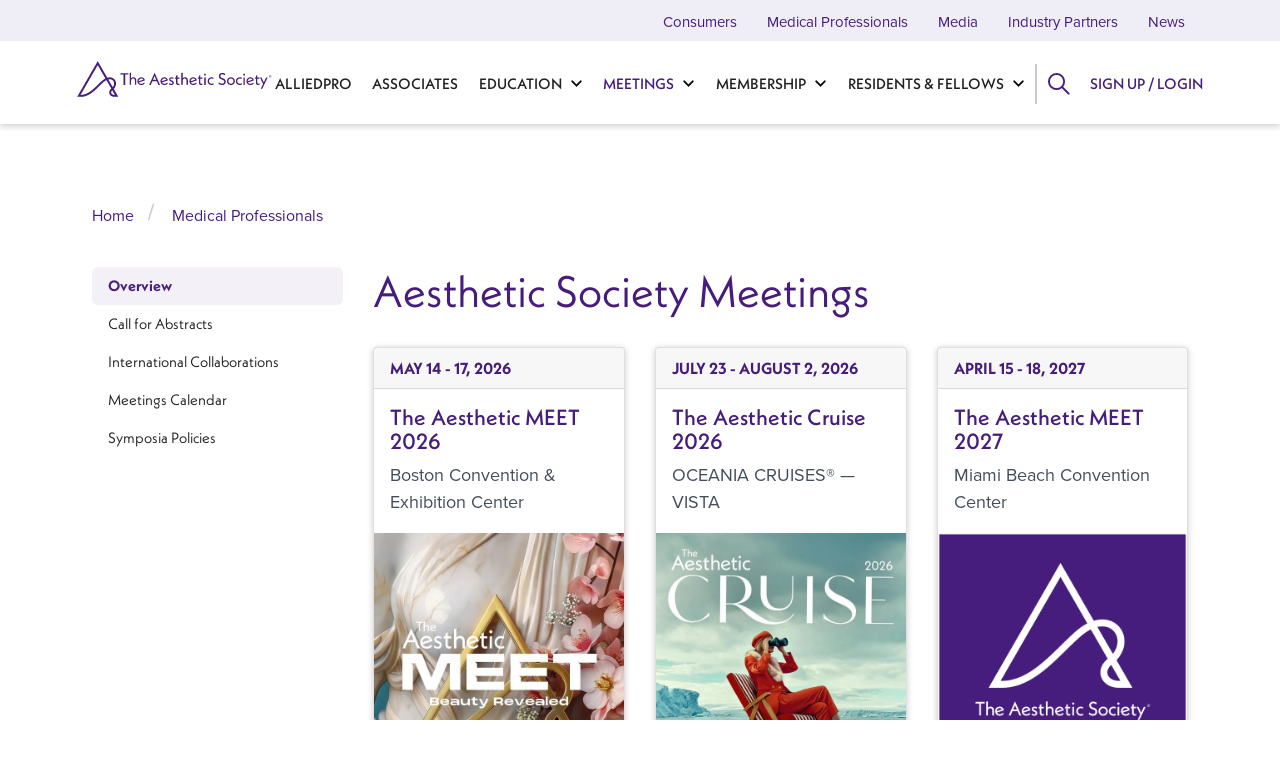

--- FILE ---
content_type: text/html; charset=UTF-8
request_url: https://www.theaestheticsociety.org/medical-professionals/meetings
body_size: 11903
content:


<!DOCTYPE html>
<html lang="en" dir="ltr" prefix="og: https://ogp.me/ns#">
  <head>
    <meta charset="utf-8" />
<style>/* @see https://github.com/aFarkas/lazysizes#broken-image-symbol */.js img.lazyload:not([src]) { visibility: hidden; }/* @see https://github.com/aFarkas/lazysizes#automatically-setting-the-sizes-attribute */.js img.lazyloaded[data-sizes=auto] { display: block; width: 100%; }</style>
<meta name="description" content="The American Society for Aesthetic Plastic Surgery (The Aesthetic Society) is accredited by the Accreditation Council for Continuing Medical Education (ACCME) to provide continuing medical education for physicians. The Aesthetic Society jointly provides (assigns CME) and endorses a variety of educational meetings throughout the year.The American Society for Aesthetic Plastic Surgery’s (The Aesthetic Society) educational planning, development, and execution have been reviewed by the Accreditation Council for Continuing Medical Education (ACCME) and awarded accreditation status for a term of four years as a provider of continuing medical education (CME) for physicians.ACCME’s Accreditation Criteria assures plastic surgeons and the public that the American Society for Aesthetic Plastic Surgery (The Aesthetic Society) delivers education that is relevant to its audience’s clinical needs, evidence-based, evaluated for its effectiveness, and independent of commercial influence, all of which put patients first.The ACCME Accreditation Criteria employs a rigorous process for evaluating organizations&#039; CME programs according to standards that reflect the values of the educator community and aim to accelerate learning, inspire change, and champion improvements in patient outcomes. Through participation in accredited CME, plastic surgeons and their healthcare teams drive improvement in their practices and optimize the care, health, and wellness of their patients.The Annual Meeting of The Aesthetic Society and The Aesthetic Foundation is held each spring. This meeting is widely recognized as the most important event, nationally and internationally, for clinical education and research in aesthetic surgery. The Aesthetic Society reserves the right to restrict admission to its meetings." />
<link rel="canonical" href="https://www.theaestheticsociety.org/medical-professionals/meetings" />
<link rel="icon" href="/themes/custom/d8comp/favicons/favicon.ico" />
<link rel="icon" sizes="16x16" href="/themes/custom/d8comp/favicons/favicon-16x16.png" />
<link rel="icon" sizes="32x32" href="/themes/custom/d8comp/favicons/favicon-32x32.png" />
<link rel="apple-touch-icon" href="/themes/custom/d8comp/favicons/apple-touch-icon.png" />
<link rel="apple-touch-icon" sizes="72x72" href="/themes/custom/d8comp/favicons/apple-touch-icon.png" />
<link rel="apple-touch-icon" sizes="76x76" href="/themes/custom/d8comp/favicons/apple-touch-icon.png" />
<link rel="apple-touch-icon" sizes="114x114" href="/themes/custom/d8comp/favicons/apple-touch-icon.png" />
<link rel="apple-touch-icon" sizes="120x120" href="/themes/custom/d8comp/favicons/apple-touch-icon.png" />
<link rel="apple-touch-icon" sizes="144x144" href="/themes/custom/d8comp/favicons/apple-touch-icon.png" />
<link rel="apple-touch-icon" sizes="152x152" href="/themes/custom/d8comp/favicons/apple-touch-icon.png" />
<link rel="apple-touch-icon" sizes="180x180" href="/themes/custom/d8comp/favicons/apple-touch-icon.png" />
<meta property="og:site_name" content="The Aesthetic Society" />
<meta property="og:type" content="Basic Page" />
<meta property="og:url" content="https://www.theaestheticsociety.org/medical-professionals/meetings" />
<meta property="og:title" content="Aesthetic Society Meetings" />
<meta property="og:description" content="The American Society for Aesthetic Plastic Surgery (The Aesthetic Society) is accredited by the Accreditation Council for Continuing Medical Education (ACCME) to provide continuing medical education for physicians. The Aesthetic Society jointly provides (assigns CME) and endorses a variety of educational meetings throughout the year.The American Society for Aesthetic Plastic Surgery’s (The Aesthetic Society) educational planning, development, and execution have been reviewed by the Accreditation Council for Continuing Medical Education (ACCME) and awarded accreditation status for a term of four years as a provider of continuing medical education (CME) for physicians.ACCME’s Accreditation Criteria assures plastic surgeons and the public that the American Society for Aesthetic Plastic Surgery (The Aesthetic Society) delivers education that is relevant to its audience’s clinical needs, evidence-based, evaluated for its effectiveness, and independent of commercial influence, all of which put patients first.The ACCME Accreditation Criteria employs a rigorous process for evaluating organizations&#039; CME programs according to standards that reflect the values of the educator community and aim to accelerate learning, inspire change, and champion improvements in patient outcomes. Through participation in accredited CME, plastic surgeons and their healthcare teams drive improvement in their practices and optimize the care, health, and wellness of their patients.The Annual Meeting of The Aesthetic Society and The Aesthetic Foundation is held each spring. This meeting is widely recognized as the most important event, nationally and internationally, for clinical education and research in aesthetic surgery. The Aesthetic Society reserves the right to restrict admission to its meetings." />
<meta property="og:updated_time" content="Wed, 10/06/2021 - 13:27" />
<meta name="twitter:card" content="summary" />
<meta name="twitter:description" content="The American Society for Aesthetic Plastic Surgery (The Aesthetic Society) is accredited by the Accreditation Council for Continuing Medical Education (ACCME) to provide continuing medical education for physicians. The Aesthetic Society jointly provides (assigns CME) and endorses a variety of educational meetings throughout the year.The American Society for Aesthetic Plastic Surgery’s (The Aesthetic Society) educational planning, development, and execution have been reviewed by the Accreditation Council for Continuing Medical Education (ACCME) and awarded accreditation status for a term of four years as a provider of continuing medical education (CME) for physicians.ACCME’s Accreditation Criteria assures plastic surgeons and the public that the American Society for Aesthetic Plastic Surgery (The Aesthetic Society) delivers education that is relevant to its audience’s clinical needs, evidence-based, evaluated for its effectiveness, and independent of commercial influence, all of which put patients first.The ACCME Accreditation Criteria employs a rigorous process for evaluating organizations&#039; CME programs according to standards that reflect the values of the educator community and aim to accelerate learning, inspire change, and champion improvements in patient outcomes. Through participation in accredited CME, plastic surgeons and their healthcare teams drive improvement in their practices and optimize the care, health, and wellness of their patients.The Annual Meeting of The Aesthetic Society and The Aesthetic Foundation is held each spring. This meeting is widely recognized as the most important event, nationally and internationally, for clinical education and research in aesthetic surgery. The Aesthetic Society reserves the right to restrict admission to its meetings." />
<meta name="twitter:title" content="Aesthetic Society Meetings" />
<meta name="theme-color" content="#461d7c" />
<link rel="manifest" href="https://www.theaestheticsociety.org/manifest.json" crossorigin="use-credentials" />
<meta name="format-detection" content="telephone=no" />
<meta name="msapplication-square150x150logo" content="/themes/custom/d8comp/favicons/mstile-150x150.png" />
<meta name="msapplication-square310x310logo" content="/themes/custom/d8comp/favicons/mstile-310x310.png" />
<meta name="msapplication-square70x70logo" content="/themes/custom/d8comp/favicons/mstile-70x70.png" />
<meta name="msapplication-wide310x150logo" content="/themes/custom/d8comp/favicons/mstile-310x150.png" />
<meta name="msapplication-tilecolor" content="#461d7c" />
<link rel="manifest" href="/manifest.json" />
<meta name="Generator" content="Drupal 10 (https://www.drupal.org)" />
<meta name="MobileOptimized" content="width" />
<meta name="HandheldFriendly" content="true" />
<meta name="viewport" content="width=device-width, initial-scale=1.0" />
<script type="application/ld+json">{
    "@context": "https://schema.org",
    "@graph": [
        {
            "@type": "Organization",
            "@id": "https://www.theaestheticsociety.org/",
            "url": "https://www.theaestheticsociety.org/",
            "name": "The Aesthetic Society",
            "contactPoint": {
                "@type": "ContactPoint",
                "email": "support@theaestheticsociety.org",
                "url": "https://www.theaestheticsociety.org/"
            }
        },
        {
            "@type": "WebPage",
            "@id": "https://www.theaestheticsociety.org/medical-professionals/meetings",
            "breadcrumb": {
                "@type": "BreadcrumbList",
                "itemListElement": [
                    {
                        "@type": "ListItem",
                        "position": 1,
                        "name": "Home",
                        "item": "https://www.theaestheticsociety.org/"
                    },
                    {
                        "@type": "ListItem",
                        "position": 2,
                        "name": "Medical Professionals",
                        "item": "https://www.theaestheticsociety.org/medical-professionals"
                    }
                ]
            },
            "description": "The American Society for Aesthetic Plastic Surgery (The Aesthetic Society) is accredited by the Accreditation Council for Continuing Medical Education (ACCME) to provide continuing medical education for physicians. The Aesthetic Society jointly provides (assigns CME) and endorses a variety of educational meetings throughout the year.The American Society for Aesthetic Plastic Surgery’s (The Aesthetic Society) educational planning, development, and execution have been reviewed by the Accreditation Council for Continuing Medical Education (ACCME) and awarded accreditation status for a term of four years as a provider of continuing medical education (CME) for physicians.ACCME’s Accreditation Criteria assures plastic surgeons and the public that the American Society for Aesthetic Plastic Surgery (The Aesthetic Society) delivers education that is relevant to its audience’s clinical needs, evidence-based, evaluated for its effectiveness, and independent of commercial influence, all of which put patients first.The ACCME Accreditation Criteria employs a rigorous process for evaluating organizations\u0027 CME programs according to standards that reflect the values of the educator community and aim to accelerate learning, inspire change, and champion improvements in patient outcomes. Through participation in accredited CME, plastic surgeons and their healthcare teams drive improvement in their practices and optimize the care, health, and wellness of their patients.The Annual Meeting of The Aesthetic Society and The Aesthetic Foundation is held each spring. This meeting is widely recognized as the most important event, nationally and internationally, for clinical education and research in aesthetic surgery.  The Aesthetic Society reserves the right to restrict admission to its meetings.",
            "isAccessibleForFree": "True"
        },
        {
            "@type": "WebSite",
            "@id": "https://www.theaestheticsociety.org/",
            "name": "The Aesthetic Society",
            "url": "https://www.theaestheticsociety.org/"
        }
    ]
}</script>
<link rel="alternate" hreflang="en" href="https://www.theaestheticsociety.org/medical-professionals/meetings" />

    <title>Aesthetic Society Meetings | The Aesthetic Society</title>
    <link rel="stylesheet" media="all" href="/sites/default/files/css/css_6oEDnZH4PJdxtHCOtl6yomtqWA_q55ZHhIjGxKuaGb0.css?delta=0&amp;language=en&amp;theme=compony&amp;include=[base64]" />
<link rel="stylesheet" media="all" href="/sites/default/files/css/css_iFPxk1L1ba3e17zBfv_16BVGA-z1B4f0XdiG7kpdB2g.css?delta=1&amp;language=en&amp;theme=compony&amp;include=[base64]" />

    <script type="application/json" data-drupal-selector="drupal-settings-json">{"path":{"baseUrl":"\/","pathPrefix":"","currentPath":"node\/90601","currentPathIsAdmin":false,"isFront":false,"currentLanguage":"en","themeUrl":"themes\/custom\/d8comp"},"pluralDelimiter":"\u0003","suppressDeprecationErrors":true,"ajaxPageState":{"libraries":"[base64]","theme":"compony","theme_token":null},"ajaxTrustedUrl":{"form_action_p_pvdeGsVG5zNF_XLGPTvYSKCf43t8qZYSwcfZl2uzM":true,"\/medical-professionals\/meetings?ajax_form=1":true},"gtag":{"tagId":"","consentMode":false,"otherIds":[],"events":[],"additionalConfigInfo":[]},"gtm":{"tagId":null,"settings":{"data_layer":"dataLayer","include_classes":false,"allowlist_classes":"","blocklist_classes":"","include_environment":false,"environment_id":"","environment_token":""},"tagIds":["GTM-555VMMN"]},"lazy":{"lazysizes":{"lazyClass":"lazyload","loadedClass":"lazyloaded","loadingClass":"lazyloading","preloadClass":"lazypreload","errorClass":"lazyerror","autosizesClass":"lazyautosizes","srcAttr":"data-src","srcsetAttr":"data-srcset","sizesAttr":"data-sizes","minSize":40,"customMedia":[],"init":true,"expFactor":1.5,"hFac":0.5,"loadMode":1,"loadHidden":true,"ricTimeout":0,"throttleDelay":125,"plugins":{"blur-up":"blur-up\/ls.blur-up"}},"placeholderSrc":"","preferNative":true,"minified":true,"libraryPath":"\/libraries\/lazysizes"},"pwa_service_worker":{"cache_version":"2.1.0-beta7-v1","installPath":"\/service-worker-data","scope":"\/"},"smartIp":"{\u0022location\u0022:[]}","smartIpSrc":{"smartIp":"smart_ip","geocodedSmartIp":"geocoded_smart_ip","w3c":"w3c"},"webform":{"dialog":{"options":{"narrow":{"title":"Narrow","width":600},"normal":{"title":"Normal","width":800},"wide":{"title":"Wide","width":1000}},"entity_type":"node","entity_id":"90601"}},"compony":{"user_login_modal":{"field":"url-textfield"}},"view_password":{"span_classes":"","showPasswordLabel":"Show password","hidePasswordLabel":"Hide password","icon_exposed":"","icon_hidden":""},"ajax":{"edit-button":{"callback":"asaps_login_modal_user_login_ajax_callback","wrapper":"asaps-user-login-form-wrapper","disable-refocus":true,"event":"mousedown","keypress":true,"prevent":"click","url":"\/medical-professionals\/meetings?ajax_form=1","httpMethod":"POST","dialogType":"ajax","submit":{"_triggering_element_name":"op","_triggering_element_value":"Log in"}}},"asaps_ga":[{"event":"impressions","entity_id":"110186","entity_type":"node","entity_bundle":"meeting_event","entity_url":"\/node\/110186"},{"event":"impressions","entity_id":"90601","entity_type":"node","entity_bundle":"page","entity_url":"\/medical-professionals\/meetings"}],"user":{"uid":0,"permissionsHash":"43158b5b7b060a31aab6bc63ae038ce0e2e1772a755c7d702a299d9c75645577"}}</script>
<script src="/sites/default/files/js/js_GDtxZx9ScdMW_g3gs-9pKm0T4xxAxCGPitRcgEDOoWk.js?scope=header&amp;delta=0&amp;language=en&amp;theme=compony&amp;include=[base64]" type="1fc3d5a4c7c130fe900dbb61-text/javascript"></script>
<script src="/modules/contrib/google_tag/js/gtag.js?t5j1f5" type="1fc3d5a4c7c130fe900dbb61-text/javascript"></script>
<script src="/modules/contrib/google_tag/js/gtm.js?t5j1f5" type="1fc3d5a4c7c130fe900dbb61-text/javascript"></script>

      </head>
  <body class="node-90601 node-type--page path-node language--en">
            <a href="#main-content" class="visually-hidden focusable">
      Skip to main content
    </a>
    <noscript><iframe src="https://www.googletagmanager.com/ns.html?id=GTM-555VMMN"
                  height="0" width="0" style="display:none;visibility:hidden"></iframe></noscript>

      <div class="dialog-off-canvas-main-canvas" data-off-canvas-main-canvas>
    <script type="1fc3d5a4c7c130fe900dbb61-text/javascript">
  // Reload page when from back button
  window.addEventListener("pageshow", event => {
    if (event.persisted) {
      window.location.reload();
    }
  }, false);
</script>
<div class="page without-above-content">
        <header class="navbar main-header navbar-expand p-0">
      <div class="container justify-content-between">
        <div class="hamburger-back">Home</div>
        <div class="branding col-2">
            
  <div data-block-plugin-id="system_branding_block" class="block block--compony-branding">

  
    

        
  <a href="/" class="navbar-brand d-flex align-items-center " aria-label="The Aesthetic Society">
            <img src="/themes/custom/d8comp/logo.svg" width="205" height="50" alt="The Aesthetic Society logo" class="mr-2" />

      </a>

  
  </div>


        </div>
        <div class="mobile-logo"><a aria-label="Home button" title="Home" href="/"></a></div>
        <div class="hamburger-menu"></div>
        <div class="row justify-content-end main-menu-wrapper">
            
  <div data-block-plugin-id="system_menu_block:medical-professionals-navigation" class="block block--medicalprofessionalsnavigation block--system-menu">

  
    

            

<div class="navbar mainmenu">
  <div class="navbar-header h-100 pull-right">
    <div class="collapse h-100 navbar-collapse">
                                          <div class="dropdown-title">
            <a href="/">Home</a>
          </div>
          <ul class="nav navbar-nav" role="menu" aria-label="Dropdown Menu">
        
                  
            
                        <li  class="menu-leaf" class="menu-leaf">

                                                                        
              
              <a class="d-flex align-items-center 3e2c6278-f2fa-486a-8b4d-210a446de40e no_dropdown h-100" href="/medical-professionals/alliedpro">AlliedPro</a>
            </li>
                            
            
                        <li  class="menu-leaf" class="menu-leaf">

                                                                        
              
              <a class="d-flex align-items-center bd181212-1f3c-4a0b-b6a0-5e9f65885de0 no_dropdown h-100" href="/medical-professionals/associate-program">Associates</a>
            </li>
                                                                                            <li class="dropdown">
                <a class="dropdown-toggle d-flex align-items-center h-100 " data-toggle="dropdown" href="/medical-professionals/education">Education</a>
                                <div class="dropdown-title d-flex align-items-center">
                  <a href="/medical-professionals/education">Education</a>
                </div>
                                              <div class="dropdown-menu-1">
            <ul class="dropdown-menu" role="menu" aria-label="Label">
        
                                                                                    <li class="dropdown-submenu current-active-submenu">
                <div class="dropdown-menu-item-wrapper">
                                                  <a class="align-items-center" href="/medical-professionals/meetings/education-demand">On-Demand Learning</a>
                </div>
                                              <div class="dropdown-menu-2">
            <ul class="dropdown-menu" role="menu" aria-label="Label">
        
                  
            
                        <li  class="menu-leaf" class="menu-leaf">

                                                                        
              
              <a class="d-flex align-items-center f7eb8c3d-62b2-4126-82a4-be3c10fd2e54 no_dropdown h-100" href="/medical-professionals/meetings/education-demand">The Aesthetic Society Academy</a>
            </li>
                            
            
                        <li  class="menu-leaf" class="menu-leaf">

                                                                        
              
              <a class="d-flex align-items-center 1381ce7d-d626-4b56-9ebe-433bfcc2f45c no_dropdown h-100" href="/medical-professionals/meetings/webinars">Webinars</a>
            </li>
                          </ul>
                  </div>
                    
              </li>
                                                                                                          <li class="dropdown-submenu">
                <div class="dropdown-menu-item-wrapper">
                                                  <a class="align-items-center" href="/medical-professionals/meetings/manage-your-cme">Manage Your CME</a>
                </div>
                                              <div class="dropdown-menu-2">
            <ul class="dropdown-menu" role="menu" aria-label="Label">
        
                  
            
                        <li  class="menu-leaf" class="menu-leaf">

                                                                        
              
              <a class="d-flex align-items-center f6465075-1270-4749-ab29-c318db478daf no_dropdown h-100" href="/medical-professionals/meetings/manage-your-cme">Manage Your CME</a>
            </li>
                          </ul>
                  </div>
                    
              </li>
                                                                                                          <li class="dropdown-submenu">
                <div class="dropdown-menu-item-wrapper">
                                                  <a class="align-items-center" href="/medical-professionals/meetings">Meetings</a>
                </div>
                                              <div class="dropdown-menu-2">
            <ul class="dropdown-menu" role="menu" aria-label="Label">
        
                  
            
                        <li  class="menu-leaf" class="menu-leaf">

                                                                        
              
              <a class="d-flex align-items-center 8d75ccaa-9652-480e-b483-92d7d1800a66 no_dropdown h-100" href="/call-abstracts">Call for Abstracts</a>
            </li>
                            
            
                        <li  class="menu-leaf" class="menu-leaf">

                                                                        
              
              <a class="d-flex align-items-center 70b1e7e1-b384-40af-ab1a-5430977c467d no_dropdown h-100" href="/meetings-calendar">Meetings Calendar</a>
            </li>
                            
            
                        <li  class="menu-leaf" class="menu-leaf">

                                                                        
              
              <a class="d-flex align-items-center a9ade81b-2a62-4018-9ea5-7b1f71663f15 no_dropdown h-100" href="/medical-professionals/meetings/symposia-policies">Symposia Policies</a>
            </li>
                            
            
                        <li  class="menu-leaf" class="menu-leaf">

                                                                        
              
              <a class="d-flex align-items-center 166db9ab-655f-48a2-b94b-ef990f7d66eb no_dropdown h-100" href="/medical-professionals/meetings/international-collaborations">International Collaborations</a>
            </li>
                          </ul>
                  </div>
                    
              </li>
                                                                                                          <li class="dropdown-submenu">
                <div class="dropdown-menu-item-wrapper">
                                                  <a class="align-items-center" href="/medical-professionals/publications">Publications</a>
                </div>
                                              <div class="dropdown-menu-2">
            <ul class="dropdown-menu" role="menu" aria-label="Label">
        
                  
            
                        <li  class="menu-leaf" class="menu-leaf">

                                                                        
              
              <a class="d-flex align-items-center d141fdb3-8a09-4c3b-b5a3-50f462f6dd14 no_dropdown h-100" href="/medical-professionals/publications/aesthetic-society-news">Aesthetic Society News</a>
            </li>
                            
            
                        <li  class="menu-leaf" class="menu-leaf">

                                                                        
              
              <a class="d-flex align-items-center b643b558-ac0b-408a-80cc-fb31d854e9fa no_dropdown h-100" href="/medical-professionals/publications/aesthetic-surgery-journal-open-forum">Aesthetic Surgery Journal Open Forum</a>
            </li>
                            
            
                        <li  class="menu-leaf" class="menu-leaf">

                                                                        
              
              <a class="d-flex align-items-center 4f27e1db-ae05-4d49-9c4d-9bf7e68cae5d no_dropdown h-100" href="/aesthetic-surgery-journal">Aesthetic Surgery Journal</a>
            </li>
                          </ul>
                  </div>
                    
              </li>
                                                                                                          <li class="dropdown-submenu">
                <div class="dropdown-menu-item-wrapper">
                                                  <a class="align-items-center" href="/medical-professionals/education/resources">Resources</a>
                </div>
                                              <div class="dropdown-menu-2">
            <ul class="dropdown-menu" role="menu" aria-label="Label">
        
                  
            
                        <li  class="menu-leaf" class="menu-leaf">

                                                                        
              
              <a class="d-flex align-items-center 345a1455-5ce1-428c-9931-c40983120070 no_dropdown h-100" href="/medical-professionals/products/aesthetic-one">Aesthetic One</a>
            </li>
                            
            
                        <li  class="menu-leaf" class="menu-leaf">

                                                                        
              
              <a class="d-flex align-items-center 7ee32a76-4a85-4781-a67c-a4a5b1bfa5d8 no_dropdown h-100" href="/medical-professionals/patient-safety">Patient Safety</a>
            </li>
                          </ul>
                  </div>
                    
              </li>
                                      </ul>
                  </div>
                    
              </li>
                                                                                                        <li class="dropdown">
                <a class="dropdown-toggle d-flex align-items-center h-100 active" data-toggle="dropdown" href="/medical-professionals/meetings">Meetings</a>
                                  <div class="menu-image flex-column justify-content-center"> 
<img src="/sites/default/files/styles/wide_m/public/2025-11/MEET-Boston-Med-Rectangle-High-Density-600x500.jpg?h=ab9bd824&amp;itok=hpfbd78J" width="800" height="600" alt="" loading="lazy" class="img-fluid"/>

 </div>
                                <div class="dropdown-title d-flex align-items-center">
                  <a href="/medical-professionals/meetings">Meetings</a>
                </div>
                                              <div class="dropdown-menu-1">
            <ul class="dropdown-menu" role="menu" aria-label="Label">
        
                  
            
                        <li  class="menu-leaf" class="menu-leaf">

                                                                        
              
              <a class="d-flex align-items-center bbdc88ef-8727-4800-9969-d84cc1cb3456 no_dropdown h-100" href="/call-abstracts">Call for Abstracts</a>
            </li>
                            
            
                        <li  class="menu-leaf" class="menu-leaf">

                                                                        
              
              <a class="d-flex align-items-center ef260c9c-c8be-4c21-bfcf-adcee9a4f071 no_dropdown h-100" href="/meetings-calendar">Meetings Calendar</a>
            </li>
                            
            
                        <li  class="menu-leaf" class="menu-leaf">

                                                                        
              
              <a class="d-flex align-items-center 3422eacf-36fd-4e8a-a0cc-f8b205eb713c no_dropdown h-100" href="/medical-professionals/meetings/symposia-policies">Symposia Policies</a>
            </li>
                            
            
                        <li  class="menu-leaf" class="menu-leaf">

                                                                        
              
              <a class="d-flex align-items-center 2d0d9f17-55dc-4205-9bd5-46f816d4eed0 no_dropdown h-100" href="/medical-professionals/meetings/international-collaborations">International Collaborations</a>
            </li>
                          </ul>
                  </div>
                    
              </li>
                                                                                                        <li class="dropdown">
                <a class="dropdown-toggle d-flex align-items-center h-100 " data-toggle="dropdown" href="/medical-professionals/membership">Membership</a>
                                  <div class="menu-image flex-column justify-content-center"> 
<img src="/sites/default/files/styles/wide_m/public/2024-04/GettyImages-1321029825.jpg?itok=H-vCoaPw" width="800" height="600" alt="" loading="lazy" class="img-fluid"/>

 </div>
                                <div class="dropdown-title d-flex align-items-center">
                  <a href="/medical-professionals/membership">Membership</a>
                </div>
                                              <div class="dropdown-menu-1">
            <ul class="dropdown-menu" role="menu" aria-label="Label">
        
                  
            
                        <li  class="menu-leaf" class="menu-leaf">

                                                                        
              
              <a class="d-flex align-items-center fca0538b-a706-404b-9a14-d1b581f0ceca no_dropdown h-100" href="/medical-professionals/membership/about-aesthetic-society">About The Aesthetic Society</a>
            </li>
                            
            
                        <li  class="menu-leaf" class="menu-leaf">

                                                                        
              
              <a class="d-flex align-items-center b03840af-12c2-49e0-9e2b-b0b89f9f1c73 no_dropdown h-100" href="/medical-professionals/membership/active-membership-united-states-canada">Active Membership: United States &amp; Canada</a>
            </li>
                            
            
                        <li  class="menu-leaf" class="menu-leaf">

                                                                        
              
              <a class="d-flex align-items-center e8d67568-6377-4989-a64f-4e8417f9173f no_dropdown h-100" href="/medical-professionals/membership/international-active-membership">International Active Membership</a>
            </li>
                            
            
                        <li  class="menu-leaf" class="menu-leaf">

                                                                        
              
              <a class="d-flex align-items-center 6542f73c-36b7-4c3c-9a13-54955ab85ffe no_dropdown h-100" href="/medical-professionals/membership/affiliated-specialty">Affiliated Specialty</a>
            </li>
                            
            
                        <li  class="menu-leaf" class="menu-leaf">

                                                                        
              
              <a class="d-flex align-items-center 716051f4-9845-4734-a115-640f60c21499 no_dropdown h-100" href="/medical-professionals/membership/offers-and-discounts">Member Offers and Savings</a>
            </li>
                          </ul>
                  </div>
                    
              </li>
                                                                                                        <li class="dropdown">
                <a class="dropdown-toggle d-flex align-items-center h-100 " data-toggle="dropdown" href="/medical-professionals/residents-fellows">Residents &amp; Fellows</a>
                                <div class="dropdown-title d-flex align-items-center">
                  <a href="/medical-professionals/residents-fellows">Residents &amp; Fellows</a>
                </div>
                                              <div class="dropdown-menu-1">
            <ul class="dropdown-menu" role="menu" aria-label="Label">
        
                                                                                    <li class="dropdown-submenu current-active-submenu">
                <div class="dropdown-menu-item-wrapper">
                                                  <a class="align-items-center" href="/medical-professionals/residents-fellows/events-education">Events &amp; Education</a>
                </div>
                                              <div class="dropdown-menu-2">
            <ul class="dropdown-menu" role="menu" aria-label="Label">
        
                  
            
                        <li  class="menu-leaf" class="menu-leaf">

                                                                        
              
              <a class="d-flex align-items-center 37edc9ae-9066-41fd-99b7-cde28353bddb no_dropdown h-100" href="/medical-professionals/residents-fellows/events-education/endorsed-fellows-webinars">Endorsed Fellows Webinars</a>
            </li>
                            
            
                        <li  class="menu-leaf" class="menu-leaf">

                                                                        
              
              <a class="d-flex align-items-center 4934c6c5-000e-4d15-8337-761c6354f850 no_dropdown h-100" href="/medical-professionals/residents-fellows/events-education/medical-student-opportunities">Medical Student Opportunities</a>
            </li>
                            
            
                        <li  class="menu-leaf" class="menu-leaf">

                                                                        
              
              <a class="d-flex align-items-center 3c9b2d05-bf88-4650-80c5-96be585af482 no_dropdown h-100" href="/medical-professionals/residents-fellows/events-education/residents-and-fellows-forum">Residents and Fellows Forum</a>
            </li>
                            
            
                        <li  class="menu-leaf" class="menu-leaf">

                                                                        
              
              <a class="d-flex align-items-center 49735dd4-2dd7-42d7-b955-325f144f604f no_dropdown h-100" href="/residents-symposium">Residents&#039; Symposium</a>
            </li>
                            
            
                        <li  class="menu-leaf" class="menu-leaf">

                                                                        
              
              <a class="d-flex align-items-center 330ac592-7ada-4dfd-a864-3b55a38f6de9 no_dropdown h-100" href="/medical-professionals/residents-fellows/events-education/aesthetic-foundation-residents-and-fellows">The Aesthetic Foundation Residents and Fellows Travel Scholarship</a>
            </li>
                            
            
                        <li  class="menu-leaf" class="menu-leaf">

                                                                        
              
              <a class="d-flex align-items-center 9431a409-6b19-4187-a687-677ef8662169 no_dropdown h-100" href="/medical-professionals/residents-fellows/events-education/visiting-professor-program">Visiting Professor Program</a>
            </li>
                          </ul>
                  </div>
                    
              </li>
                                                                                                          <li class="dropdown-submenu">
                <div class="dropdown-menu-item-wrapper">
                                                  <a class="align-items-center" href="/medical-professionals/residents-fellows/fellowships">Fellowships</a>
                </div>
                                              <div class="dropdown-menu-2">
            <ul class="dropdown-menu" role="menu" aria-label="Label">
        
                  
            
                        <li  class="menu-leaf" class="menu-leaf">

                                                                        
              
              <a class="d-flex align-items-center fd1c3b1f-c863-4c98-a92c-6e0aff08dcab no_dropdown h-100" href="/medical-professionals/residents-fellows/endorsed-fellowships">Endorsed Fellowships</a>
            </li>
                            
            
                        <li  class="menu-leaf" class="menu-leaf">

                                                                        
              
              <a class="d-flex align-items-center 3b91bf54-e2aa-4eb9-a56b-ca00248fc231 no_dropdown h-100" href="/medical-professionals/residents-fellows/unendorsed-fellowships">Unendorsed Fellowships</a>
            </li>
                          </ul>
                  </div>
                    
              </li>
                                                                                                          <li class="dropdown-submenu">
                <div class="dropdown-menu-item-wrapper">
                                                  <a class="align-items-center" href="/medical-professionals/residents-fellows/residents-fellows-program">Residents and Fellows Program</a>
                </div>
                                              <div class="dropdown-menu-2">
            <ul class="dropdown-menu" role="menu" aria-label="Label">
        
                  
            
                        <li  class="menu-leaf" class="menu-leaf">

                                                                        
              
              <a class="d-flex align-items-center 6c6e7fd1-c2c7-4029-8557-4a6291c436aa no_dropdown h-100" href="/medical-professionals/residents-fellows/residents-fellows-program/residents-and-fellows-program">Residents and Fellows Program (United States and Canada)</a>
            </li>
                            
            
                        <li  class="menu-leaf" class="menu-leaf">

                                                                        
              
              <a class="d-flex align-items-center 40fb38ad-b7c8-49ea-847d-af203325b683 no_dropdown h-100" href="/medical-professionals/residents-fellows/residents-fellows-program/international-residents-and">International Residents and Fellows Program</a>
            </li>
                          </ul>
                  </div>
                    
              </li>
                                      </ul>
                  </div>
                    
              </li>
                                        
            
                                                  <li  class="menu-leaf d-flex align-items-center" class="menu-leaf">

                                                                        
              
              <a class="d-flex align-items-center f7b33d4d-6d0b-41b1-85fe-a8e204f6b550 no_dropdown search h-50" href="/search">Search</a>
            </li>
                          </ul>
                    
            </ul>
    </div>
  </div>
</div>

      
  </div>

  <div data-block-plugin-id="system_menu_block:secondary-navigation" class="block block--secondarynavigation block--system-menu">

  
    

            

<div class="navbar secondary-menu">
  <ul class="nav navbar-nav" role="menu">
          <li  class="">
        <a class="" href="/">Consumers</a>
      </li>
          <li  class="">
        <a class="" href="/medical-professionals">Medical Professionals</a>
      </li>
          <li  class="">
        <a class="" href="/media">Media</a>
      </li>
          <li  class="">
        <a class="" href="/industry-partners">Industry Partners</a>
      </li>
          <li  class="">
        <a class="" href="/news">News</a>
      </li>
      </ul>
</div>

      
  </div>

  <div data-block-plugin-id="social_media_links_block" class="block-social-media-links block block--socialmedialinks-2">

  
    

            

<ul class="social-media-links--platforms platforms inline horizontal">
      <li>
      <a href="https://www.instagram.com/theaestheticsoc/" aria-label="instagram"  target="_blank" rel="noreferrer">
        
<img src="/themes/custom/icon-libraries/asapspurple/SVG/instagram.svg" alt="Instagram" class="img-fluid"/>

      </a>

          </li>
      <li>
      <a href="https://www.facebook.com/AestheticSociety/" aria-label="facebook"  target="_blank" rel="noreferrer">
        
<img src="/themes/custom/icon-libraries/asapspurple/SVG/facebook.svg" alt="Facebook" class="img-fluid"/>

      </a>

          </li>
  </ul>

      
  </div>


            
<div data-block-plugin-id="asaps_login_block" class="block block--asapsloginblock">
  
  

      
<div class="block-asaps-username d-flex justify-content-left align-items-center w-100">
    <ul><li><a href="/user/login" id="login_link">Sign up / Login</a></li></ul>
</div>
</div>


        </div>
      </div>
    </header>
    <main class="content-wrapper">
                        <div class="page__breadcrumb">
        
<div data-block-plugin-id="system_breadcrumb_block" class="block block--compony-breadcrumbs">
  
  

      <div class="container">
      

  <nav aria-label="breadcrumb" class="">
    <ol class="breadcrumb">
              <li class="breadcrumb-item ">
                      <a href="/">Home</a>
                  </li>
              <li class="breadcrumb-item ">
                      <a href="/medical-professionals">Medical Professionals</a>
                  </li>
          </ol>
  </nav>

  </div>
</div>


    </div>
        
    <div>
                        <div id="main-content" class="container">
            <div class="row">
              <div class="page__sidebar col-lg-3 col-12">
                


  
  <div data-block-plugin-id="tas_medical_professionals_side_navigation" class="block block--medicalprofessionalspagesidenavigation">

  
    

            <div class="sidebar-nav-title">Meetings</div>
<ul class="nav content-section-nav"><li class="nav-item active"><a href="/medical-professionals/meetings" title="Meetings" class="active nav-link">Overview</a></li><li class="nav-item"><a href="/call-abstracts" title="Call for Abstracts" class="nav-link">Call for Abstracts</a></li><li class="nav-item"><a href="/medical-professionals/meetings/international-collaborations" class="nav-link">International Collaborations</a></li><li class="nav-item"><a href="/meetings-calendar" title="Meetings Calendar" class="nav-link">Meetings Calendar</a></li><li class="nav-item"><a href="/medical-professionals/meetings/symposia-policies" title="Symposia Policies" class="nav-link">Symposia Policies</a></li></ul>
      
  </div>


              </div>
                            <div class="page__content_sidebar col-lg-9 col-12">
                  <div data-drupal-messages-fallback class="hidden"></div>

  <div data-block-plugin-id="page_title_block" class="block block--compony-page-title">

  
    

            
  <h1>
<span>Aesthetic Society Meetings</span>
</h1>


      
  </div>

  <div data-block-plugin-id="tas_meeting_card_list" class="block block--meetingcardlist">

  
    

            
<div class="meeting-card-list row d-flex">
      <div class="meeting-card-list--item col-12 col-md-6 col-xl-4">
      
<article data-history-node-id="110186" class="node card meeting-event meeting-event--simple-card tas_meeting_event_type-live">
  <div class="duration card-header">May 14 - 17, 2026</div>
  <div class="card-body">
    
    <a href="https://theaestheticmeet.org" aria-label="Meeting overview"><h5>The Aesthetic MEET 2026</h5></a>
    
    

            <div class="meeting-event__body"><p>Boston Convention &amp; Exhibition Center</p>
</div>
      
  </div>

  <a href="https://theaestheticmeet.org" aria-label="Meeting overview">
  

            <div class="meeting-event__field-image-1">  
<img loading="lazy" src="/sites/default/files/styles/tall/public/2025-04/MEET-Boston-3.4-Standard.jpg?itok=cWTdjkhY" width="600" height="800" alt="" class="img-fluid"/>


</div>
      
  </a>

  <ul class="links">
    <li><a href="https://theaestheticmeet.org" aria-label="Meeting overview">Overview</a></li>
          <li><a href="https://theaestheticmeet.org/register" aria-label="Meeting registration">Registration</a></li>
                  </ul>
</article>


    </div>
      <div class="meeting-card-list--item col-12 col-md-6 col-xl-4">
      
<article data-history-node-id="119541" class="node card meeting-event meeting-event--simple-card tas_meeting_event_type-live">
  <div class="duration card-header">July 23 - August 2, 2026</div>
  <div class="card-body">
    
    <a href="https://theaestheticcruise.org" aria-label="Meeting overview"><h5>The Aesthetic Cruise 2026</h5></a>
    
    

            <div class="meeting-event__body"><p>OCEANIA CRUISES® — VISTA</p>
</div>
      
  </div>

  <a href="https://theaestheticcruise.org" aria-label="Meeting overview">
  

            <div class="meeting-event__field-image-1">  
<img loading="lazy" src="/sites/default/files/styles/tall/public/2025-05/AS-Cruise-2026-1200x1600.jpg?itok=KQ2sOdLo" width="600" height="800" alt="The Aesthetic Cruise 2026" class="img-fluid"/>


</div>
      
  </a>

  <ul class="links">
    <li><a href="https://theaestheticcruise.org" aria-label="Meeting overview">Overview</a></li>
                  </ul>
</article>


    </div>
      <div class="meeting-card-list--item col-12 col-md-6 col-xl-4">
      
<article data-history-node-id="110191" class="node card meeting-event meeting-event--simple-card tas_meeting_event_type-live">
  <div class="duration card-header">April 15 - 18, 2027</div>
  <div class="card-body">
    
    <a href="https://meetings.theaestheticsociety.org" aria-label="Meeting overview"><h5>The Aesthetic MEET 2027</h5></a>
    
    

            <div class="meeting-event__body"><p>Miami Beach Convention Center</p>
</div>
      
  </div>

  <a href="https://meetings.theaestheticsociety.org" aria-label="Meeting overview">
  

            <div class="meeting-event__field-image-1">  
<img loading="lazy" src="/sites/default/files/styles/tall/public/2025-04/save-the-date-event-placeholder.png?itok=ylBJpEVG" width="600" height="800" alt="" class="img-fluid"/>


</div>
      
  </a>

  <ul class="links">
    <li><a href="https://meetings.theaestheticsociety.org" aria-label="Meeting overview">Overview</a></li>
                  </ul>
</article>


    </div>
      <div class="meeting-card-list--item col-12 col-md-6 col-xl-4">
      
<article data-history-node-id="118526" class="node card meeting-event meeting-event--simple-card tas_meeting_event_type-live">
  <div class="duration card-header">March 30 - April 2, 2028</div>
  <div class="card-body">
    
    <a href="https://meetings.theaestheticsociety.org" aria-label="Meeting overview"><h5>The Aesthetic MEET 2028</h5></a>
    
    

            <div class="meeting-event__body"><p>New York Javits Center</p>
</div>
      
  </div>

  <a href="https://meetings.theaestheticsociety.org" aria-label="Meeting overview">
  

            <div class="meeting-event__field-image-1">  
<img loading="lazy" src="/sites/default/files/styles/tall/public/2025-04/save-the-date-event-placeholder.png?itok=ylBJpEVG" width="600" height="800" alt="" class="img-fluid"/>


</div>
      
  </a>

  <ul class="links">
    <li><a href="https://meetings.theaestheticsociety.org" aria-label="Meeting overview">Overview</a></li>
                  </ul>
</article>


    </div>
      <div class="meeting-card-list--item col-12 col-md-6 col-xl-4">
      
<article data-history-node-id="118531" class="node card meeting-event meeting-event--simple-card tas_meeting_event_type-live">
  <div class="duration card-header">April 5 - 8, 2029</div>
  <div class="card-body">
    
    <a href="https://meetings.theaestheticsociety.org" aria-label="Meeting overview"><h5>The Aesthetic MEET 2029</h5></a>
    
    

            <div class="meeting-event__body"><p>San Diego Convention Center</p>
</div>
      
  </div>

  <a href="https://meetings.theaestheticsociety.org" aria-label="Meeting overview">
  

            <div class="meeting-event__field-image-1">  
<img loading="lazy" src="/sites/default/files/styles/tall/public/2025-04/save-the-date-event-placeholder.png?itok=ylBJpEVG" width="600" height="800" alt="" class="img-fluid"/>


</div>
      
  </a>

  <ul class="links">
    <li><a href="https://meetings.theaestheticsociety.org" aria-label="Meeting overview">Overview</a></li>
                  </ul>
</article>


    </div>
  </div>

      
  </div>

  <div data-block-plugin-id="system_main_block" class="block block--compony-content block--system-main">

  
    

            <article data-history-node-id="90601" class="node page page--full">
  
  

      
    
    <div>
      

            <div class="wysiwyg page__body"><article class="align-left media media-image embedded_quarter">
  
      

            <div class="image__image">    <picture>
                  <source srcset="/sites/default/files/styles/bootstrap_lg/public/2023-03/EDU_ACCME-accredited-provider-logo_20221227.webp?itok=HFYY2UK3 1x" media="(min-width: 1200px)" type="image/webp" width="951" height="1196">
              <source srcset="/sites/default/files/styles/bootstrap_lg/public/2023-03/EDU_ACCME-accredited-provider-logo_20221227.webp?itok=HFYY2UK3 1x" media="(min-width: 992px) and (max-width: 1199px)" type="image/webp" width="951" height="1196">
              <source srcset="/sites/default/files/styles/bootstrap_md/public/2023-03/EDU_ACCME-accredited-provider-logo_20221227.webp?itok=7s3rlyvu 1x" media="(min-width: 768px) and (max-width: 991px)" type="image/webp" width="951" height="1196">
              <source srcset="/sites/default/files/styles/bootstrap_xs/public/2023-03/EDU_ACCME-accredited-provider-logo_20221227.webp?itok=ibjJBvLI 1x, /sites/default/files/styles/bootstrap_lg/public/2023-03/EDU_ACCME-accredited-provider-logo_20221227.webp?itok=HFYY2UK3 1.5x, /sites/default/files/styles/bootstrap_lg/public/2023-03/EDU_ACCME-accredited-provider-logo_20221227.webp?itok=HFYY2UK3 2x" media="(min-width: 480px) and (max-width: 767px)" type="image/webp" width="480" height="604">
              <source srcset="/sites/default/files/styles/bootstrap_xs/public/2023-03/EDU_ACCME-accredited-provider-logo_20221227.webp?itok=ibjJBvLI 1x, /sites/default/files/styles/bootstrap_sm/public/2023-03/EDU_ACCME-accredited-provider-logo_20221227.webp?itok=rMlSSGJZ 1.5x, /sites/default/files/styles/bootstrap_md/public/2023-03/EDU_ACCME-accredited-provider-logo_20221227.webp?itok=7s3rlyvu 2x" media="(max-width: 480px)" type="image/webp" width="480" height="604">
              <source srcset="/sites/default/files/styles/bootstrap_lg/public/2023-03/EDU_ACCME-accredited-provider-logo_20221227.jpeg?itok=HFYY2UK3 1x" media="(min-width: 1200px)" type="image/jpeg" width="951" height="1196">
              <source srcset="/sites/default/files/styles/bootstrap_lg/public/2023-03/EDU_ACCME-accredited-provider-logo_20221227.jpeg?itok=HFYY2UK3 1x" media="(min-width: 992px) and (max-width: 1199px)" type="image/jpeg" width="951" height="1196">
              <source srcset="/sites/default/files/styles/bootstrap_md/public/2023-03/EDU_ACCME-accredited-provider-logo_20221227.jpeg?itok=7s3rlyvu 1x" media="(min-width: 768px) and (max-width: 991px)" type="image/jpeg" width="951" height="1196">
              <source srcset="/sites/default/files/styles/bootstrap_xs/public/2023-03/EDU_ACCME-accredited-provider-logo_20221227.jpeg?itok=ibjJBvLI 1x, /sites/default/files/styles/bootstrap_lg/public/2023-03/EDU_ACCME-accredited-provider-logo_20221227.jpeg?itok=HFYY2UK3 1.5x, /sites/default/files/styles/bootstrap_lg/public/2023-03/EDU_ACCME-accredited-provider-logo_20221227.jpeg?itok=HFYY2UK3 2x" media="(min-width: 480px) and (max-width: 767px)" type="image/jpeg" width="480" height="604">
              <source srcset="/sites/default/files/styles/bootstrap_xs/public/2023-03/EDU_ACCME-accredited-provider-logo_20221227.jpeg?itok=ibjJBvLI 1x, /sites/default/files/styles/bootstrap_sm/public/2023-03/EDU_ACCME-accredited-provider-logo_20221227.jpeg?itok=rMlSSGJZ 1.5x, /sites/default/files/styles/bootstrap_md/public/2023-03/EDU_ACCME-accredited-provider-logo_20221227.jpeg?itok=7s3rlyvu 2x" media="(max-width: 480px)" type="image/jpeg" width="480" height="604">
                  
<img loading="lazy" width="480" height="604" src="/sites/default/files/styles/bootstrap_xs/public/2023-03/EDU_ACCME-accredited-provider-logo_20221227.jpeg?itok=ibjJBvLI" alt="ACCME Accredited" class="img-fluid">

  </picture>

</div>
      
  </article>
<p><strong>The American Society for Aesthetic Plastic Surgery (The Aesthetic Society)</strong> is accredited by the Accreditation Council for Continuing Medical Education (ACCME) to provide continuing medical education for physicians. The Aesthetic Society jointly provides (assigns CME) and endorses a variety of educational meetings throughout the year.</p><p>The American Society for Aesthetic Plastic Surgery’s (The Aesthetic Society) educational planning, development, and execution have been reviewed by the Accreditation Council for Continuing Medical Education (ACCME) and awarded accreditation status for a term of four years as a provider of continuing medical education (CME) for physicians.</p><p>ACCME’s Accreditation Criteria assures plastic surgeons and the public that the American Society for Aesthetic Plastic Surgery (The Aesthetic Society) delivers education that is relevant to its audience’s clinical needs, evidence-based, evaluated for its effectiveness, and independent of commercial influence, all of which put patients first.</p><p>The ACCME Accreditation Criteria employs a rigorous process for evaluating organizations' CME programs according to standards that reflect the values of the educator community and aim to accelerate learning, inspire change, and champion improvements in patient outcomes. Through participation in accredited CME, plastic surgeons and their healthcare teams drive improvement in their practices and optimize the care, health, and wellness of their patients.</p><p>The Annual Meeting of The Aesthetic Society and The Aesthetic Foundation is held each spring. This meeting is widely recognized as the most important event, nationally and internationally, for clinical education and research in aesthetic surgery.&nbsp; The Aesthetic Society reserves the right to restrict admission to its meetings.</p></div>
      
  




    </div>
  </article>


      
  </div>


              </div>
                            <div id="sidebar-navigation-mobile">Overview</div>
            </div>
          </div>
                </div>
      </main>
      <footer class="page-footer">
      <div class="container">
        <div class="d-flex justify-content-between align-items-start">
          <div class="footer-logo"></div>
          <div class="d-flex footer-content-wrapper justify-content-around align-items-start flex-column flex-xl-row">
              

<div class="footer-menu-wrapper">
        <div class="footer-tilte" role="button" tabindex=0>About Us</div>
    <div class="footer-content">
    
  


  <ul class="nav">
                          
                
        <li class="nav-item">
                      <a href="/about-aesthetic-society" title="About The Aesthetic Society" class="nav-link" data-drupal-link-system-path="node/89891">About The Aesthetic Society</a>
                  </li>
                      
                
        <li class="nav-item">
                      <a href="/consumers/find-a-plastic-surgeon" class="nav-link" data-drupal-link-system-path="consumers/find-a-plastic-surgeon">Surgeons</a>
                  </li>
                      
                
        <li class="nav-item">
                      <a href="/media/news" class="nav-link" data-drupal-link-system-path="media/news">News</a>
                  </li>
                      
                
        <li class="nav-item">
                      <a href="/industry-partners" title="Our Partners" class="nav-link" data-drupal-link-system-path="node/88471">Our Partners</a>
                  </li>
                      
                
        <li class="nav-item">
                      <a href="/about-aesthetic-society/board-of-directors" title="Board of Directors" class="nav-link" data-drupal-link-system-path="about-aesthetic-society/board-of-directors">Board of Directors</a>
                  </li>
                      
                
        <li class="nav-item">
                      <a href="/about/aesthetic-society-inclusion-and-diversity-statement" title="The Aesthetic Society Inclusion and Diversity Statement" class="nav-link" data-drupal-link-system-path="node/104501">Inclusion and Diversity</a>
                  </li>
                      
                
        <li class="nav-item">
                      <a href="/medical-professionals/meetings/international-collaborations" class="nav-link" data-drupal-link-system-path="node/124646">International Collaborations</a>
                  </li>
                      
                
        <li class="nav-item">
                      <a href="/terms-and-conditions" class="nav-link" data-drupal-link-system-path="node/93401">Terms and Conditions</a>
                  </li>
                      
                
        <li class="nav-item">
                      <a href="/contact" title="Contact Us" class="nav-link" data-drupal-link-system-path="node/93406">Contact Us</a>
                  </li>
                      
                
        <li class="nav-item">
                      <a href="https://airtable.com/shrjsL6ESzcfIT6C8" class="nav-link">Report an Issue</a>
                  </li>
            </ul>


  </div>
</div>


<div class="footer-menu-wrapper">
        <div class="footer-tilte" role="button" tabindex=0>Procedures</div>
    <div class="footer-content">
    
  


  <ul class="nav">
                          
                
        <li class="nav-item">
                      <a href="/procedures/body" class="nav-link" data-drupal-link-system-path="node/89191">Body</a>
                  </li>
                      
                
        <li class="nav-item">
                      <a href="/procedures/breast" class="nav-link" data-drupal-link-system-path="node/89196">Breast</a>
                  </li>
                      
                
        <li class="nav-item">
                      <a href="/procedures/genital" title="Genital" class="nav-link" data-drupal-link-system-path="node/89221">Genital</a>
                  </li>
                      
                
        <li class="nav-item">
                      <a href="/procedures/head-face" class="nav-link" data-drupal-link-system-path="node/89201">Head &amp; Face</a>
                  </li>
                      
                
        <li class="nav-item">
                      <a href="/procedures/skin-hair" class="nav-link" data-drupal-link-system-path="node/89186">Skin &amp; Hair</a>
                  </li>
            </ul>


  </div>
</div>


<div class="footer-menu-wrapper">
        <div class="footer-tilte" role="button" tabindex=0>Gallery</div>
    <div class="footer-content">
    
  


  <ul class="nav">
                          
                
        <li class="nav-item">
                      <a href="/photo-gallery/body" class="nav-link" data-drupal-link-system-path="photo-gallery/body">Body</a>
                  </li>
                      
                
        <li class="nav-item">
                      <a href="/photo-gallery/breast" class="nav-link" data-drupal-link-system-path="photo-gallery/breast">Breast</a>
                  </li>
                      
                
        <li class="nav-item">
                      <a href="/photo-gallery/genital" title="Genital" class="nav-link" data-drupal-link-system-path="photo-gallery/genital">Genital</a>
                  </li>
                      
                
        <li class="nav-item">
                      <a href="/photo-gallery/head-face" class="nav-link" data-drupal-link-system-path="photo-gallery/head-face">Head &amp; Face</a>
                  </li>
                      
                
        <li class="nav-item">
                      <a href="/photo-gallery/skin-hair" class="nav-link" data-drupal-link-system-path="photo-gallery/skin-hair">Skin &amp; Hair</a>
                  </li>
            </ul>


  </div>
</div>


              

<div class="footer-menu-wrapper">
        <div class="footer-tilte" role="button" tabindex=0>The Aesthetic Society</div>
    <div class="footer-content">
    
  


  <ul class="nav">
                          
                
        <li class="nav-item">
                      <a href="https://members.theaestheticsociety.org/eweb" class="nav-link">Surgeon Portal</a>
                  </li>
                      
                
        <li class="nav-item">
                      <a href="/medical-professionals" title="Medical Professionals" class="nav-link" data-drupal-link-system-path="node/89236">Medical Professionals</a>
                  </li>
                      
                
        <li class="nav-item">
                      <a href="/media" title="Press &amp; Media" class="nav-link" data-drupal-link-system-path="node/89231">Press &amp; Media</a>
                  </li>
                      
                
        <li class="nav-item">
                      <a href="https://cdn.theaestheticsociety.org/industry-partners/advertising-rates.pdf" class="nav-link">Advertising Rates</a>
                  </li>
            </ul>


  </div>
</div>


          </div>
            
  <div data-block-plugin-id="social_media_links_block" class="block-social-media-links block block--socialmedialinks">

  
    

            

<ul class="social-media-links--platforms platforms inline horizontal">
      <li>
      <a href="https://www.instagram.com/theaestheticsoc/" aria-label="instagram"  target="_blank" rel="noreferrer">
        
<img src="/themes/custom/icon-libraries/asapsiconset/SVG/instagram.svg" alt="Instagram" class="img-fluid"/>

      </a>

          </li>
      <li>
      <a href="https://www.linkedin.com/company/theaestheticsociety/" aria-label="linkedin"  target="_blank" rel="noreferrer">
        
<img src="/themes/custom/icon-libraries/asapsiconset/SVG/linkedin.svg" alt="LinkedIn" class="img-fluid"/>

      </a>

          </li>
      <li>
      <a href="https://www.facebook.com/AestheticSociety/" aria-label="facebook"  target="_blank" rel="noreferrer">
        
<img src="/themes/custom/icon-libraries/asapsiconset/SVG/facebook.svg" alt="Facebook" class="img-fluid"/>

      </a>

          </li>
  </ul>

      
  </div>


        </div>
      </div>
      <div class="copyright-wrapper d-flex align-items-center">
        <div class="container d-flex justify-content-center">  
<div data-block-plugin-id="block_content:ff52fa11-feae-44ae-b702-f37b3abab5c0" class="block--type-text block block--text block--footercopyright">
  
  

      
<div class="basic-block-wrapper">
  <div class="container wysiwyg">
    

            <div class="text__body"><p>Copyright © 2009-2026 the Aesthetic Society. All Rights Reserved.</p></div>
      
  </div>
</div>
</div>

</div>
      </div>
    </footer>
              



<div class="modal fade region-login-modal" id="loginModal" tabindex="-1" role="dialog" aria-labelledby="loginModal" aria-hidden="true">
  <div class="d-flex align-items-center login-modal-wrapper">
    <div class="modal-dialog" role="document">
      <div class="modal-content">
        <div class="modal-header">
                  <button type="button" class="close" data-dismiss="modal" aria-label="Close"></button>
      </div>
      <div class="modal-body d-flex align-items-center justify-content-center">
        
  <div data-block-plugin-id="user_login_block" role="form" class="block block--userlogin">

  
    

            <div id="asaps_login_modal_user_login_block_wrapper"><div id="asaps-user-login-form-wrapper">
<form class="user-login-form pwd-see needs-validation form" data-drupal-selector="user-login-form" action="/medical-professionals/meetings?destination=/medical-professionals/meetings" method="post" id="user-login-form" accept-charset="UTF-8">
      <input autocomplete="off" data-drupal-selector="form-anyljozbyj-njtdetfi61hajrzmlktgdu10gy71hs7k" type="hidden" name="form_build_id" value="form-anYlJozbyj_NjTdeTfI61HaJrzmLkTgdu10GY71hs7k" class="form-control" />
    <input data-drupal-selector="edit-user-login-form" type="hidden" name="form_id" value="user_login_form" class="form-control" />
<div class="login-sign-email-text">
  <div class="login-headline">
    <span class="login-normal">Sign In</span>
    <span class="login-favorite">Sign in to add Favorites</span>
  </div>
  <div class="login-description">
    <p>You can save your favorite Photos and Surgeons, track your Consultation Requests, and ask your own Questions.</p>
    <p>By signing in or registering through one of the options below, you are accepting our <a href="/terms-and-conditions">Terms and Conditions</a>.</p>
  </div>
</div>


  <div class="field-placeholder-label js-form-item form-item js-form-type-textfield form-item-name js-form-item-name form-group">
          <div class="placeholder-label-wrapper">
      
              <input autocorrect="none" autocapitalize="none" spellcheck="false" autocomplete="username" data-drupal-selector="edit-name" type="text" id="edit-name" name="name" value="" size="15" maxlength="254" class="form-textfield required form-control" required="required" aria-required="true" aria-label="Email or username" />
  
            



  <div  class="form-label js-form-required form-required div-label" for="edit-name">Email or username</div>
        </div>
        </div>


  <div class="field-placeholder-label js-form-item form-item js-form-type-password form-item-pass js-form-item-pass form-group">
          <div class="placeholder-label-wrapper">
          <input autocomplete="current-password" data-drupal-selector="edit-pass" type="password" id="edit-pass" name="pass" size="15" maxlength="128" class="required form-control" required="required" aria-required="true" aria-label="Password" />

            



  <div  class="form-label js-form-required form-required div-label" for="edit-pass">Password</div>
        </div>
        </div>
<a href="/user/password" title="Send password reset instructions via e-mail." class="request-password-link use-ajax" data-dialog-type="ajax" data-ajax-wrapper="asaps-user-login-form-wrapper" data-ajax-focus="#asaps-user-login-form-wrapper" data-drupal-selector="edit-request-password" id="edit-request-password">Forgot your password?</a><p class="mt-3 w-100"><strong>Aesthetic Society Member</strong>? <a href="https://members.surgery.org/eweb/DynamicPage.aspx?WebCode=forgotpassword&amp;Site=ASAPS">Change or reset your password</a>.</p><div class="login-container js-form-wrapper form-wrapper" data-drupal-selector="edit-submit" id="edit-submit--2">

<input class="login-button js-form-submit form-submit btn btn-primary" data-drupal-selector="edit-button" data-disable-refocus="true" type="submit" id="edit-button" name="op" value="Log in">
</div>
<ul class="user-login-additional-links user-register-link" data-drupal-selector="edit-user-links"><li><a href="/user/register?intended=/medical-professionals/meetings" title="Create an account." class="create-account-link use-ajax signup-link" data-dialog-type="ajax" data-ajax-wrapper="asaps-user-login-form-wrapper" data-ajax-focus="#asaps-user-login-form-wrapper">Create an account</a></li></ul>
</form>
</div><a href="/user/login" title="Refresh sign in process." class="refresh-sign-in use-ajax hidden" data-dialog-type="ajax" data-ajax-wrapper="asaps-user-login-form-wrapper" data-ajax-focus="#asaps-user-login-form-wrapper">Refresh</a></div>
      
  </div>

      </div>
          </div>
    </div>
  </div>
</div>

      </div>
<div id="scrollToTopBtn"></div>

  </div>

    
    <script src="/sites/default/files/js/js_t1eOKG4OgdL5uPvr0gGt_Ygg7nSwjoFmqIOOgpzF4fY.js?scope=footer&amp;delta=0&amp;language=en&amp;theme=compony&amp;include=[base64]" type="1fc3d5a4c7c130fe900dbb61-text/javascript"></script>

      <script src="/cdn-cgi/scripts/7d0fa10a/cloudflare-static/rocket-loader.min.js" data-cf-settings="1fc3d5a4c7c130fe900dbb61-|49" defer></script><script defer src="https://static.cloudflareinsights.com/beacon.min.js/vcd15cbe7772f49c399c6a5babf22c1241717689176015" integrity="sha512-ZpsOmlRQV6y907TI0dKBHq9Md29nnaEIPlkf84rnaERnq6zvWvPUqr2ft8M1aS28oN72PdrCzSjY4U6VaAw1EQ==" data-cf-beacon='{"rayId":"9c197f868f232da2","version":"2025.9.1","serverTiming":{"name":{"cfExtPri":true,"cfEdge":true,"cfOrigin":true,"cfL4":true,"cfSpeedBrain":true,"cfCacheStatus":true}},"token":"d17f5ad18c4248e2a7cd409255586f2f","b":1}' crossorigin="anonymous"></script>
</body>
</html>


--- FILE ---
content_type: text/css
request_url: https://www.theaestheticsociety.org/sites/default/files/css/css_iFPxk1L1ba3e17zBfv_16BVGA-z1B4f0XdiG7kpdB2g.css?delta=1&language=en&theme=compony&include=eJxlkFGOwzAIRC_kJkeysE1TVDAWOI1y-_VGWm-r_jFvADFklab1XBM45ZhY8zPkP2YIJdsuaaI7IZd_pdrRboJ1f2MmN2QcsE-4sSbgKQWofk4JYqe6xQxWIpP3LwdfY2F0ksZ4tc0Ox6y1gJ2fK50KJrCpd0eLrBvVKFrerrmMCoIzvuFabG_ASyEYI0FwFCM8j7hLhtZJa3DNw42XN26uT1-_0dIf4xXBT-8ov1_G8CI8YgP3Q62s7RiB0w-EF5l7
body_size: 33389
content:
@import url(https://p.typekit.net/p.css?s=1&k=hib4mwd&ht=tk&f=139.140.173.174.175.176.5474.5475.39530.39531.39538.39539.39540.39541.39542.39543.39544.39545&a=86202070&app=typekit&e=css);
/* @license GPL-2.0-or-later https://www.drupal.org/licensing/faq */
*,::after,::before{box-sizing:border-box}html{font-family:sans-serif;line-height:1.15;-webkit-text-size-adjust:100%;-ms-text-size-adjust:100%;-ms-overflow-style:scrollbar;-webkit-tap-highlight-color:transparent}@-ms-viewport{width:device-width}article,aside,figcaption,figure,footer,header,hgroup,main,nav,section{display:block}body{margin:0;font-family:Proxima;font-size:.938rem;font-weight:400;line-height:1.5;color:#212529;text-align:left;background-color:#fff}[tabindex="-1"]:focus{outline:0!important}hr{box-sizing:content-box;height:0;overflow:visible}h1,h2,h3,h4,h5,h6{margin-top:0;margin-bottom:0}p{margin-top:0;margin-bottom:0}abbr[data-original-title],abbr[title]{text-decoration:underline;text-decoration:underline dotted;cursor:help;border-bottom:0}address{margin-bottom:1rem;font-style:normal;line-height:inherit}dl,ol,ul{margin-top:0;margin-bottom:1rem}ol ol,ol ul,ul ol,ul ul{margin-bottom:0}dt{font-weight:700}dd{margin-bottom:.5rem;margin-left:0}blockquote{margin:0 0 1rem}dfn{font-style:italic}b,strong{font-weight:bolder}small{font-size:80%}sub,sup{position:relative;font-size:75%;line-height:0;vertical-align:baseline}sub{bottom:-.25em}sup{top:-.5em}a{color:#461d7c;text-decoration:none;background-color:transparent;-webkit-text-decoration-skip:objects}a:hover{color:#321658;text-decoration:underline}a:not([href]):not([tabindex]){color:inherit;text-decoration:none}a:not([href]):not([tabindex]):focus,a:not([href]):not([tabindex]):hover{color:inherit;text-decoration:none}a:not([href]):not([tabindex]):focus{outline:0}code,kbd,pre,samp{font-family:SFMono-Regular,Menlo,Monaco,Consolas,"Liberation Mono","Courier New",monospace;font-size:1em}pre{margin-top:0;margin-bottom:1rem;overflow:auto;-ms-overflow-style:scrollbar}figure{margin:0 0 1rem}img{vertical-align:middle;border-style:none}svg{overflow:hidden;vertical-align:middle}table{border-collapse:collapse}caption{padding-top:.75rem;padding-bottom:.75rem;color:#6c757d;text-align:left;caption-side:bottom}th{text-align:inherit}label{display:inline-block;margin-bottom:.5rem}button{border-radius:0}button:focus{outline:1px dotted;outline:5px auto -webkit-focus-ring-color}button,input,optgroup,select,textarea{margin:0;font-family:inherit;font-size:inherit;line-height:inherit}button,input{overflow:visible}button,select{text-transform:none}[type=reset],[type=submit],button,html [type=button]{-webkit-appearance:button}[type=button]::-moz-focus-inner,[type=reset]::-moz-focus-inner,[type=submit]::-moz-focus-inner,button::-moz-focus-inner{padding:0;border-style:none}input[type=checkbox],input[type=radio]{box-sizing:border-box;padding:0}input[type=date],input[type=datetime-local],input[type=month],input[type=time]{-webkit-appearance:listbox}textarea{overflow:auto;resize:none}fieldset{min-width:0;padding:0;margin:0;border:0}legend{display:block;width:100%;max-width:100%;padding:0;margin-bottom:.5rem;font-size:1.5rem;line-height:inherit;color:inherit;white-space:normal}progress{vertical-align:baseline}[type=number]::-webkit-inner-spin-button,[type=number]::-webkit-outer-spin-button{height:auto}[type=search]{outline-offset:-2px;-webkit-appearance:none}[type=search]::-webkit-search-cancel-button,[type=search]::-webkit-search-decoration{-webkit-appearance:none}::-webkit-file-upload-button{font:inherit;-webkit-appearance:button}output{display:inline-block}summary{display:list-item;cursor:pointer}template{display:none}[hidden]{display:none!important}
@-ms-viewport{width:device-width}html{box-sizing:border-box;-ms-overflow-style:scrollbar}*,::after,::before{box-sizing:inherit}.container{width:100%;padding-right:15px;padding-left:15px;margin-right:auto;margin-left:auto}@media (min-width:576px){.container{max-width:540px}}@media (min-width:768px){.container{max-width:720px}}@media (min-width:992px){.container{max-width:960px}}@media (min-width:1200px){.container{max-width:1140px}}@media (min-width:1600px){.container{max-width:1500px}}@media (min-width:1920px){.container{max-width:1800px}}.container-fluid{width:100%;padding-right:15px;padding-left:15px;margin-right:auto;margin-left:auto}.row{display:flex;flex-wrap:wrap;margin-right:-15px;margin-left:-15px}.no-gutters{margin-right:0;margin-left:0}.no-gutters>.col,.no-gutters>[class*=col-]{padding-right:0;padding-left:0}.col,.col-1,.col-10,.col-11,.col-12,.col-2,.col-3,.col-4,.col-5,.col-6,.col-7,.col-8,.col-9,.col-auto,.col-lg,.col-lg-1,.col-lg-10,.col-lg-11,.col-lg-12,.col-lg-2,.col-lg-3,.col-lg-4,.col-lg-5,.col-lg-6,.col-lg-7,.col-lg-8,.col-lg-9,.col-lg-auto,.col-max,.col-max-1,.col-max-10,.col-max-11,.col-max-12,.col-max-2,.col-max-3,.col-max-4,.col-max-5,.col-max-6,.col-max-7,.col-max-8,.col-max-9,.col-max-auto,.col-md,.col-md-1,.col-md-10,.col-md-11,.col-md-12,.col-md-2,.col-md-3,.col-md-4,.col-md-5,.col-md-6,.col-md-7,.col-md-8,.col-md-9,.col-md-auto,.col-sm,.col-sm-1,.col-sm-10,.col-sm-11,.col-sm-12,.col-sm-2,.col-sm-3,.col-sm-4,.col-sm-5,.col-sm-6,.col-sm-7,.col-sm-8,.col-sm-9,.col-sm-auto,.col-xl,.col-xl-1,.col-xl-10,.col-xl-11,.col-xl-12,.col-xl-2,.col-xl-3,.col-xl-4,.col-xl-5,.col-xl-6,.col-xl-7,.col-xl-8,.col-xl-9,.col-xl-auto,.col-xxl,.col-xxl-1,.col-xxl-10,.col-xxl-11,.col-xxl-12,.col-xxl-2,.col-xxl-3,.col-xxl-4,.col-xxl-5,.col-xxl-6,.col-xxl-7,.col-xxl-8,.col-xxl-9,.col-xxl-auto{position:relative;width:100%;min-height:1px;padding-right:15px;padding-left:15px}.col{flex-basis:0;flex-grow:1;max-width:100%}.col-auto{flex:0 0 auto;width:auto;max-width:none}.col-1{flex:0 0 8.33333%;max-width:8.33333%}.col-2{flex:0 0 16.66667%;max-width:16.66667%}.col-3{flex:0 0 25%;max-width:25%}.col-4{flex:0 0 33.33333%;max-width:33.33333%}.col-5{flex:0 0 41.66667%;max-width:41.66667%}.col-6{flex:0 0 50%;max-width:50%}.col-7{flex:0 0 58.33333%;max-width:58.33333%}.col-8{flex:0 0 66.66667%;max-width:66.66667%}.col-9{flex:0 0 75%;max-width:75%}.col-10{flex:0 0 83.33333%;max-width:83.33333%}.col-11{flex:0 0 91.66667%;max-width:91.66667%}.col-12{flex:0 0 100%;max-width:100%}.order-first{order:-1}.order-last{order:13}.order-0{order:0}.order-1{order:1}.order-2{order:2}.order-3{order:3}.order-4{order:4}.order-5{order:5}.order-6{order:6}.order-7{order:7}.order-8{order:8}.order-9{order:9}.order-10{order:10}.order-11{order:11}.order-12{order:12}.offset-1{margin-left:8.33333%}.offset-2{margin-left:16.66667%}.offset-3{margin-left:25%}.offset-4{margin-left:33.33333%}.offset-5{margin-left:41.66667%}.offset-6{margin-left:50%}.offset-7{margin-left:58.33333%}.offset-8{margin-left:66.66667%}.offset-9{margin-left:75%}.offset-10{margin-left:83.33333%}.offset-11{margin-left:91.66667%}@media (min-width:576px){.col-sm{flex-basis:0;flex-grow:1;max-width:100%}.col-sm-auto{flex:0 0 auto;width:auto;max-width:none}.col-sm-1{flex:0 0 8.33333%;max-width:8.33333%}.col-sm-2{flex:0 0 16.66667%;max-width:16.66667%}.col-sm-3{flex:0 0 25%;max-width:25%}.col-sm-4{flex:0 0 33.33333%;max-width:33.33333%}.col-sm-5{flex:0 0 41.66667%;max-width:41.66667%}.col-sm-6{flex:0 0 50%;max-width:50%}.col-sm-7{flex:0 0 58.33333%;max-width:58.33333%}.col-sm-8{flex:0 0 66.66667%;max-width:66.66667%}.col-sm-9{flex:0 0 75%;max-width:75%}.col-sm-10{flex:0 0 83.33333%;max-width:83.33333%}.col-sm-11{flex:0 0 91.66667%;max-width:91.66667%}.col-sm-12{flex:0 0 100%;max-width:100%}.order-sm-first{order:-1}.order-sm-last{order:13}.order-sm-0{order:0}.order-sm-1{order:1}.order-sm-2{order:2}.order-sm-3{order:3}.order-sm-4{order:4}.order-sm-5{order:5}.order-sm-6{order:6}.order-sm-7{order:7}.order-sm-8{order:8}.order-sm-9{order:9}.order-sm-10{order:10}.order-sm-11{order:11}.order-sm-12{order:12}.offset-sm-0{margin-left:0}.offset-sm-1{margin-left:8.33333%}.offset-sm-2{margin-left:16.66667%}.offset-sm-3{margin-left:25%}.offset-sm-4{margin-left:33.33333%}.offset-sm-5{margin-left:41.66667%}.offset-sm-6{margin-left:50%}.offset-sm-7{margin-left:58.33333%}.offset-sm-8{margin-left:66.66667%}.offset-sm-9{margin-left:75%}.offset-sm-10{margin-left:83.33333%}.offset-sm-11{margin-left:91.66667%}}@media (min-width:768px){.col-md{flex-basis:0;flex-grow:1;max-width:100%}.col-md-auto{flex:0 0 auto;width:auto;max-width:none}.col-md-1{flex:0 0 8.33333%;max-width:8.33333%}.col-md-2{flex:0 0 16.66667%;max-width:16.66667%}.col-md-3{flex:0 0 25%;max-width:25%}.col-md-4{flex:0 0 33.33333%;max-width:33.33333%}.col-md-5{flex:0 0 41.66667%;max-width:41.66667%}.col-md-6{flex:0 0 50%;max-width:50%}.col-md-7{flex:0 0 58.33333%;max-width:58.33333%}.col-md-8{flex:0 0 66.66667%;max-width:66.66667%}.col-md-9{flex:0 0 75%;max-width:75%}.col-md-10{flex:0 0 83.33333%;max-width:83.33333%}.col-md-11{flex:0 0 91.66667%;max-width:91.66667%}.col-md-12{flex:0 0 100%;max-width:100%}.order-md-first{order:-1}.order-md-last{order:13}.order-md-0{order:0}.order-md-1{order:1}.order-md-2{order:2}.order-md-3{order:3}.order-md-4{order:4}.order-md-5{order:5}.order-md-6{order:6}.order-md-7{order:7}.order-md-8{order:8}.order-md-9{order:9}.order-md-10{order:10}.order-md-11{order:11}.order-md-12{order:12}.offset-md-0{margin-left:0}.offset-md-1{margin-left:8.33333%}.offset-md-2{margin-left:16.66667%}.offset-md-3{margin-left:25%}.offset-md-4{margin-left:33.33333%}.offset-md-5{margin-left:41.66667%}.offset-md-6{margin-left:50%}.offset-md-7{margin-left:58.33333%}.offset-md-8{margin-left:66.66667%}.offset-md-9{margin-left:75%}.offset-md-10{margin-left:83.33333%}.offset-md-11{margin-left:91.66667%}}@media (min-width:992px){.col-lg{flex-basis:0;flex-grow:1;max-width:100%}.col-lg-auto{flex:0 0 auto;width:auto;max-width:none}.col-lg-1{flex:0 0 8.33333%;max-width:8.33333%}.col-lg-2{flex:0 0 16.66667%;max-width:16.66667%}.col-lg-3{flex:0 0 25%;max-width:25%}.col-lg-4{flex:0 0 33.33333%;max-width:33.33333%}.col-lg-5{flex:0 0 41.66667%;max-width:41.66667%}.col-lg-6{flex:0 0 50%;max-width:50%}.col-lg-7{flex:0 0 58.33333%;max-width:58.33333%}.col-lg-8{flex:0 0 66.66667%;max-width:66.66667%}.col-lg-9{flex:0 0 75%;max-width:75%}.col-lg-10{flex:0 0 83.33333%;max-width:83.33333%}.col-lg-11{flex:0 0 91.66667%;max-width:91.66667%}.col-lg-12{flex:0 0 100%;max-width:100%}.order-lg-first{order:-1}.order-lg-last{order:13}.order-lg-0{order:0}.order-lg-1{order:1}.order-lg-2{order:2}.order-lg-3{order:3}.order-lg-4{order:4}.order-lg-5{order:5}.order-lg-6{order:6}.order-lg-7{order:7}.order-lg-8{order:8}.order-lg-9{order:9}.order-lg-10{order:10}.order-lg-11{order:11}.order-lg-12{order:12}.offset-lg-0{margin-left:0}.offset-lg-1{margin-left:8.33333%}.offset-lg-2{margin-left:16.66667%}.offset-lg-3{margin-left:25%}.offset-lg-4{margin-left:33.33333%}.offset-lg-5{margin-left:41.66667%}.offset-lg-6{margin-left:50%}.offset-lg-7{margin-left:58.33333%}.offset-lg-8{margin-left:66.66667%}.offset-lg-9{margin-left:75%}.offset-lg-10{margin-left:83.33333%}.offset-lg-11{margin-left:91.66667%}}@media (min-width:1200px){.col-xl{flex-basis:0;flex-grow:1;max-width:100%}.col-xl-auto{flex:0 0 auto;width:auto;max-width:none}.col-xl-1{flex:0 0 8.33333%;max-width:8.33333%}.col-xl-2{flex:0 0 16.66667%;max-width:16.66667%}.col-xl-3{flex:0 0 25%;max-width:25%}.col-xl-4{flex:0 0 33.33333%;max-width:33.33333%}.col-xl-5{flex:0 0 41.66667%;max-width:41.66667%}.col-xl-6{flex:0 0 50%;max-width:50%}.col-xl-7{flex:0 0 58.33333%;max-width:58.33333%}.col-xl-8{flex:0 0 66.66667%;max-width:66.66667%}.col-xl-9{flex:0 0 75%;max-width:75%}.col-xl-10{flex:0 0 83.33333%;max-width:83.33333%}.col-xl-11{flex:0 0 91.66667%;max-width:91.66667%}.col-xl-12{flex:0 0 100%;max-width:100%}.order-xl-first{order:-1}.order-xl-last{order:13}.order-xl-0{order:0}.order-xl-1{order:1}.order-xl-2{order:2}.order-xl-3{order:3}.order-xl-4{order:4}.order-xl-5{order:5}.order-xl-6{order:6}.order-xl-7{order:7}.order-xl-8{order:8}.order-xl-9{order:9}.order-xl-10{order:10}.order-xl-11{order:11}.order-xl-12{order:12}.offset-xl-0{margin-left:0}.offset-xl-1{margin-left:8.33333%}.offset-xl-2{margin-left:16.66667%}.offset-xl-3{margin-left:25%}.offset-xl-4{margin-left:33.33333%}.offset-xl-5{margin-left:41.66667%}.offset-xl-6{margin-left:50%}.offset-xl-7{margin-left:58.33333%}.offset-xl-8{margin-left:66.66667%}.offset-xl-9{margin-left:75%}.offset-xl-10{margin-left:83.33333%}.offset-xl-11{margin-left:91.66667%}}@media (min-width:1600px){.col-xxl{flex-basis:0;flex-grow:1;max-width:100%}.col-xxl-auto{flex:0 0 auto;width:auto;max-width:none}.col-xxl-1{flex:0 0 8.33333%;max-width:8.33333%}.col-xxl-2{flex:0 0 16.66667%;max-width:16.66667%}.col-xxl-3{flex:0 0 25%;max-width:25%}.col-xxl-4{flex:0 0 33.33333%;max-width:33.33333%}.col-xxl-5{flex:0 0 41.66667%;max-width:41.66667%}.col-xxl-6{flex:0 0 50%;max-width:50%}.col-xxl-7{flex:0 0 58.33333%;max-width:58.33333%}.col-xxl-8{flex:0 0 66.66667%;max-width:66.66667%}.col-xxl-9{flex:0 0 75%;max-width:75%}.col-xxl-10{flex:0 0 83.33333%;max-width:83.33333%}.col-xxl-11{flex:0 0 91.66667%;max-width:91.66667%}.col-xxl-12{flex:0 0 100%;max-width:100%}.order-xxl-first{order:-1}.order-xxl-last{order:13}.order-xxl-0{order:0}.order-xxl-1{order:1}.order-xxl-2{order:2}.order-xxl-3{order:3}.order-xxl-4{order:4}.order-xxl-5{order:5}.order-xxl-6{order:6}.order-xxl-7{order:7}.order-xxl-8{order:8}.order-xxl-9{order:9}.order-xxl-10{order:10}.order-xxl-11{order:11}.order-xxl-12{order:12}.offset-xxl-0{margin-left:0}.offset-xxl-1{margin-left:8.33333%}.offset-xxl-2{margin-left:16.66667%}.offset-xxl-3{margin-left:25%}.offset-xxl-4{margin-left:33.33333%}.offset-xxl-5{margin-left:41.66667%}.offset-xxl-6{margin-left:50%}.offset-xxl-7{margin-left:58.33333%}.offset-xxl-8{margin-left:66.66667%}.offset-xxl-9{margin-left:75%}.offset-xxl-10{margin-left:83.33333%}.offset-xxl-11{margin-left:91.66667%}}@media (min-width:1920px){.col-max{flex-basis:0;flex-grow:1;max-width:100%}.col-max-auto{flex:0 0 auto;width:auto;max-width:none}.col-max-1{flex:0 0 8.33333%;max-width:8.33333%}.col-max-2{flex:0 0 16.66667%;max-width:16.66667%}.col-max-3{flex:0 0 25%;max-width:25%}.col-max-4{flex:0 0 33.33333%;max-width:33.33333%}.col-max-5{flex:0 0 41.66667%;max-width:41.66667%}.col-max-6{flex:0 0 50%;max-width:50%}.col-max-7{flex:0 0 58.33333%;max-width:58.33333%}.col-max-8{flex:0 0 66.66667%;max-width:66.66667%}.col-max-9{flex:0 0 75%;max-width:75%}.col-max-10{flex:0 0 83.33333%;max-width:83.33333%}.col-max-11{flex:0 0 91.66667%;max-width:91.66667%}.col-max-12{flex:0 0 100%;max-width:100%}.order-max-first{order:-1}.order-max-last{order:13}.order-max-0{order:0}.order-max-1{order:1}.order-max-2{order:2}.order-max-3{order:3}.order-max-4{order:4}.order-max-5{order:5}.order-max-6{order:6}.order-max-7{order:7}.order-max-8{order:8}.order-max-9{order:9}.order-max-10{order:10}.order-max-11{order:11}.order-max-12{order:12}.offset-max-0{margin-left:0}.offset-max-1{margin-left:8.33333%}.offset-max-2{margin-left:16.66667%}.offset-max-3{margin-left:25%}.offset-max-4{margin-left:33.33333%}.offset-max-5{margin-left:41.66667%}.offset-max-6{margin-left:50%}.offset-max-7{margin-left:58.33333%}.offset-max-8{margin-left:66.66667%}.offset-max-9{margin-left:75%}.offset-max-10{margin-left:83.33333%}.offset-max-11{margin-left:91.66667%}}.d-none{display:none!important}.d-inline{display:inline!important}.d-inline-block{display:inline-block!important}.d-block{display:block!important}.d-table{display:table!important}.d-table-row{display:table-row!important}.d-table-cell{display:table-cell!important}.d-flex{display:flex!important}.d-inline-flex{display:inline-flex!important}@media (min-width:576px){.d-sm-none{display:none!important}.d-sm-inline{display:inline!important}.d-sm-inline-block{display:inline-block!important}.d-sm-block{display:block!important}.d-sm-table{display:table!important}.d-sm-table-row{display:table-row!important}.d-sm-table-cell{display:table-cell!important}.d-sm-flex{display:flex!important}.d-sm-inline-flex{display:inline-flex!important}}@media (min-width:768px){.d-md-none{display:none!important}.d-md-inline{display:inline!important}.d-md-inline-block{display:inline-block!important}.d-md-block{display:block!important}.d-md-table{display:table!important}.d-md-table-row{display:table-row!important}.d-md-table-cell{display:table-cell!important}.d-md-flex{display:flex!important}.d-md-inline-flex{display:inline-flex!important}}@media (min-width:992px){.d-lg-none{display:none!important}.d-lg-inline{display:inline!important}.d-lg-inline-block{display:inline-block!important}.d-lg-block{display:block!important}.d-lg-table{display:table!important}.d-lg-table-row{display:table-row!important}.d-lg-table-cell{display:table-cell!important}.d-lg-flex{display:flex!important}.d-lg-inline-flex{display:inline-flex!important}}@media (min-width:1200px){.d-xl-none{display:none!important}.d-xl-inline{display:inline!important}.d-xl-inline-block{display:inline-block!important}.d-xl-block{display:block!important}.d-xl-table{display:table!important}.d-xl-table-row{display:table-row!important}.d-xl-table-cell{display:table-cell!important}.d-xl-flex{display:flex!important}.d-xl-inline-flex{display:inline-flex!important}}@media (min-width:1600px){.d-xxl-none{display:none!important}.d-xxl-inline{display:inline!important}.d-xxl-inline-block{display:inline-block!important}.d-xxl-block{display:block!important}.d-xxl-table{display:table!important}.d-xxl-table-row{display:table-row!important}.d-xxl-table-cell{display:table-cell!important}.d-xxl-flex{display:flex!important}.d-xxl-inline-flex{display:inline-flex!important}}@media (min-width:1920px){.d-max-none{display:none!important}.d-max-inline{display:inline!important}.d-max-inline-block{display:inline-block!important}.d-max-block{display:block!important}.d-max-table{display:table!important}.d-max-table-row{display:table-row!important}.d-max-table-cell{display:table-cell!important}.d-max-flex{display:flex!important}.d-max-inline-flex{display:inline-flex!important}}@media print{.d-print-none{display:none!important}.d-print-inline{display:inline!important}.d-print-inline-block{display:inline-block!important}.d-print-block{display:block!important}.d-print-table{display:table!important}.d-print-table-row{display:table-row!important}.d-print-table-cell{display:table-cell!important}.d-print-flex{display:flex!important}.d-print-inline-flex{display:inline-flex!important}}.flex-row{flex-direction:row!important}.flex-column{flex-direction:column!important}.flex-row-reverse{flex-direction:row-reverse!important}.flex-column-reverse{flex-direction:column-reverse!important}.flex-wrap{flex-wrap:wrap!important}.flex-nowrap{flex-wrap:nowrap!important}.flex-wrap-reverse{flex-wrap:wrap-reverse!important}.flex-fill{flex:1 1 auto!important}.flex-grow-0{flex-grow:0!important}.flex-grow-1{flex-grow:1!important}.flex-shrink-0{flex-shrink:0!important}.flex-shrink-1{flex-shrink:1!important}.justify-content-start{justify-content:flex-start!important}.justify-content-end{justify-content:flex-end!important}.justify-content-center{justify-content:center!important}.justify-content-between{justify-content:space-between!important}.justify-content-around{justify-content:space-around!important}.align-items-start{align-items:flex-start!important}.align-items-end{align-items:flex-end!important}.align-items-center{align-items:center!important}.align-items-baseline{align-items:baseline!important}.align-items-stretch{align-items:stretch!important}.align-content-start{align-content:flex-start!important}.align-content-end{align-content:flex-end!important}.align-content-center{align-content:center!important}.align-content-between{align-content:space-between!important}.align-content-around{align-content:space-around!important}.align-content-stretch{align-content:stretch!important}.align-self-auto{align-self:auto!important}.align-self-start{align-self:flex-start!important}.align-self-end{align-self:flex-end!important}.align-self-center{align-self:center!important}.align-self-baseline{align-self:baseline!important}.align-self-stretch{align-self:stretch!important}@media (min-width:576px){.flex-sm-row{flex-direction:row!important}.flex-sm-column{flex-direction:column!important}.flex-sm-row-reverse{flex-direction:row-reverse!important}.flex-sm-column-reverse{flex-direction:column-reverse!important}.flex-sm-wrap{flex-wrap:wrap!important}.flex-sm-nowrap{flex-wrap:nowrap!important}.flex-sm-wrap-reverse{flex-wrap:wrap-reverse!important}.flex-sm-fill{flex:1 1 auto!important}.flex-sm-grow-0{flex-grow:0!important}.flex-sm-grow-1{flex-grow:1!important}.flex-sm-shrink-0{flex-shrink:0!important}.flex-sm-shrink-1{flex-shrink:1!important}.justify-content-sm-start{justify-content:flex-start!important}.justify-content-sm-end{justify-content:flex-end!important}.justify-content-sm-center{justify-content:center!important}.justify-content-sm-between{justify-content:space-between!important}.justify-content-sm-around{justify-content:space-around!important}.align-items-sm-start{align-items:flex-start!important}.align-items-sm-end{align-items:flex-end!important}.align-items-sm-center{align-items:center!important}.align-items-sm-baseline{align-items:baseline!important}.align-items-sm-stretch{align-items:stretch!important}.align-content-sm-start{align-content:flex-start!important}.align-content-sm-end{align-content:flex-end!important}.align-content-sm-center{align-content:center!important}.align-content-sm-between{align-content:space-between!important}.align-content-sm-around{align-content:space-around!important}.align-content-sm-stretch{align-content:stretch!important}.align-self-sm-auto{align-self:auto!important}.align-self-sm-start{align-self:flex-start!important}.align-self-sm-end{align-self:flex-end!important}.align-self-sm-center{align-self:center!important}.align-self-sm-baseline{align-self:baseline!important}.align-self-sm-stretch{align-self:stretch!important}}@media (min-width:768px){.flex-md-row{flex-direction:row!important}.flex-md-column{flex-direction:column!important}.flex-md-row-reverse{flex-direction:row-reverse!important}.flex-md-column-reverse{flex-direction:column-reverse!important}.flex-md-wrap{flex-wrap:wrap!important}.flex-md-nowrap{flex-wrap:nowrap!important}.flex-md-wrap-reverse{flex-wrap:wrap-reverse!important}.flex-md-fill{flex:1 1 auto!important}.flex-md-grow-0{flex-grow:0!important}.flex-md-grow-1{flex-grow:1!important}.flex-md-shrink-0{flex-shrink:0!important}.flex-md-shrink-1{flex-shrink:1!important}.justify-content-md-start{justify-content:flex-start!important}.justify-content-md-end{justify-content:flex-end!important}.justify-content-md-center{justify-content:center!important}.justify-content-md-between{justify-content:space-between!important}.justify-content-md-around{justify-content:space-around!important}.align-items-md-start{align-items:flex-start!important}.align-items-md-end{align-items:flex-end!important}.align-items-md-center{align-items:center!important}.align-items-md-baseline{align-items:baseline!important}.align-items-md-stretch{align-items:stretch!important}.align-content-md-start{align-content:flex-start!important}.align-content-md-end{align-content:flex-end!important}.align-content-md-center{align-content:center!important}.align-content-md-between{align-content:space-between!important}.align-content-md-around{align-content:space-around!important}.align-content-md-stretch{align-content:stretch!important}.align-self-md-auto{align-self:auto!important}.align-self-md-start{align-self:flex-start!important}.align-self-md-end{align-self:flex-end!important}.align-self-md-center{align-self:center!important}.align-self-md-baseline{align-self:baseline!important}.align-self-md-stretch{align-self:stretch!important}}@media (min-width:992px){.flex-lg-row{flex-direction:row!important}.flex-lg-column{flex-direction:column!important}.flex-lg-row-reverse{flex-direction:row-reverse!important}.flex-lg-column-reverse{flex-direction:column-reverse!important}.flex-lg-wrap{flex-wrap:wrap!important}.flex-lg-nowrap{flex-wrap:nowrap!important}.flex-lg-wrap-reverse{flex-wrap:wrap-reverse!important}.flex-lg-fill{flex:1 1 auto!important}.flex-lg-grow-0{flex-grow:0!important}.flex-lg-grow-1{flex-grow:1!important}.flex-lg-shrink-0{flex-shrink:0!important}.flex-lg-shrink-1{flex-shrink:1!important}.justify-content-lg-start{justify-content:flex-start!important}.justify-content-lg-end{justify-content:flex-end!important}.justify-content-lg-center{justify-content:center!important}.justify-content-lg-between{justify-content:space-between!important}.justify-content-lg-around{justify-content:space-around!important}.align-items-lg-start{align-items:flex-start!important}.align-items-lg-end{align-items:flex-end!important}.align-items-lg-center{align-items:center!important}.align-items-lg-baseline{align-items:baseline!important}.align-items-lg-stretch{align-items:stretch!important}.align-content-lg-start{align-content:flex-start!important}.align-content-lg-end{align-content:flex-end!important}.align-content-lg-center{align-content:center!important}.align-content-lg-between{align-content:space-between!important}.align-content-lg-around{align-content:space-around!important}.align-content-lg-stretch{align-content:stretch!important}.align-self-lg-auto{align-self:auto!important}.align-self-lg-start{align-self:flex-start!important}.align-self-lg-end{align-self:flex-end!important}.align-self-lg-center{align-self:center!important}.align-self-lg-baseline{align-self:baseline!important}.align-self-lg-stretch{align-self:stretch!important}}@media (min-width:1200px){.flex-xl-row{flex-direction:row!important}.flex-xl-column{flex-direction:column!important}.flex-xl-row-reverse{flex-direction:row-reverse!important}.flex-xl-column-reverse{flex-direction:column-reverse!important}.flex-xl-wrap{flex-wrap:wrap!important}.flex-xl-nowrap{flex-wrap:nowrap!important}.flex-xl-wrap-reverse{flex-wrap:wrap-reverse!important}.flex-xl-fill{flex:1 1 auto!important}.flex-xl-grow-0{flex-grow:0!important}.flex-xl-grow-1{flex-grow:1!important}.flex-xl-shrink-0{flex-shrink:0!important}.flex-xl-shrink-1{flex-shrink:1!important}.justify-content-xl-start{justify-content:flex-start!important}.justify-content-xl-end{justify-content:flex-end!important}.justify-content-xl-center{justify-content:center!important}.justify-content-xl-between{justify-content:space-between!important}.justify-content-xl-around{justify-content:space-around!important}.align-items-xl-start{align-items:flex-start!important}.align-items-xl-end{align-items:flex-end!important}.align-items-xl-center{align-items:center!important}.align-items-xl-baseline{align-items:baseline!important}.align-items-xl-stretch{align-items:stretch!important}.align-content-xl-start{align-content:flex-start!important}.align-content-xl-end{align-content:flex-end!important}.align-content-xl-center{align-content:center!important}.align-content-xl-between{align-content:space-between!important}.align-content-xl-around{align-content:space-around!important}.align-content-xl-stretch{align-content:stretch!important}.align-self-xl-auto{align-self:auto!important}.align-self-xl-start{align-self:flex-start!important}.align-self-xl-end{align-self:flex-end!important}.align-self-xl-center{align-self:center!important}.align-self-xl-baseline{align-self:baseline!important}.align-self-xl-stretch{align-self:stretch!important}}@media (min-width:1600px){.flex-xxl-row{flex-direction:row!important}.flex-xxl-column{flex-direction:column!important}.flex-xxl-row-reverse{flex-direction:row-reverse!important}.flex-xxl-column-reverse{flex-direction:column-reverse!important}.flex-xxl-wrap{flex-wrap:wrap!important}.flex-xxl-nowrap{flex-wrap:nowrap!important}.flex-xxl-wrap-reverse{flex-wrap:wrap-reverse!important}.flex-xxl-fill{flex:1 1 auto!important}.flex-xxl-grow-0{flex-grow:0!important}.flex-xxl-grow-1{flex-grow:1!important}.flex-xxl-shrink-0{flex-shrink:0!important}.flex-xxl-shrink-1{flex-shrink:1!important}.justify-content-xxl-start{justify-content:flex-start!important}.justify-content-xxl-end{justify-content:flex-end!important}.justify-content-xxl-center{justify-content:center!important}.justify-content-xxl-between{justify-content:space-between!important}.justify-content-xxl-around{justify-content:space-around!important}.align-items-xxl-start{align-items:flex-start!important}.align-items-xxl-end{align-items:flex-end!important}.align-items-xxl-center{align-items:center!important}.align-items-xxl-baseline{align-items:baseline!important}.align-items-xxl-stretch{align-items:stretch!important}.align-content-xxl-start{align-content:flex-start!important}.align-content-xxl-end{align-content:flex-end!important}.align-content-xxl-center{align-content:center!important}.align-content-xxl-between{align-content:space-between!important}.align-content-xxl-around{align-content:space-around!important}.align-content-xxl-stretch{align-content:stretch!important}.align-self-xxl-auto{align-self:auto!important}.align-self-xxl-start{align-self:flex-start!important}.align-self-xxl-end{align-self:flex-end!important}.align-self-xxl-center{align-self:center!important}.align-self-xxl-baseline{align-self:baseline!important}.align-self-xxl-stretch{align-self:stretch!important}}@media (min-width:1920px){.flex-max-row{flex-direction:row!important}.flex-max-column{flex-direction:column!important}.flex-max-row-reverse{flex-direction:row-reverse!important}.flex-max-column-reverse{flex-direction:column-reverse!important}.flex-max-wrap{flex-wrap:wrap!important}.flex-max-nowrap{flex-wrap:nowrap!important}.flex-max-wrap-reverse{flex-wrap:wrap-reverse!important}.flex-max-fill{flex:1 1 auto!important}.flex-max-grow-0{flex-grow:0!important}.flex-max-grow-1{flex-grow:1!important}.flex-max-shrink-0{flex-shrink:0!important}.flex-max-shrink-1{flex-shrink:1!important}.justify-content-max-start{justify-content:flex-start!important}.justify-content-max-end{justify-content:flex-end!important}.justify-content-max-center{justify-content:center!important}.justify-content-max-between{justify-content:space-between!important}.justify-content-max-around{justify-content:space-around!important}.align-items-max-start{align-items:flex-start!important}.align-items-max-end{align-items:flex-end!important}.align-items-max-center{align-items:center!important}.align-items-max-baseline{align-items:baseline!important}.align-items-max-stretch{align-items:stretch!important}.align-content-max-start{align-content:flex-start!important}.align-content-max-end{align-content:flex-end!important}.align-content-max-center{align-content:center!important}.align-content-max-between{align-content:space-between!important}.align-content-max-around{align-content:space-around!important}.align-content-max-stretch{align-content:stretch!important}.align-self-max-auto{align-self:auto!important}.align-self-max-start{align-self:flex-start!important}.align-self-max-end{align-self:flex-end!important}.align-self-max-center{align-self:center!important}.align-self-max-baseline{align-self:baseline!important}.align-self-max-stretch{align-self:stretch!important}}
:root{--purple:#461D7C;--charcoal:#444D5C;--charcoal-dark:#232930;--sandstone:#B4705E;--sepia:#DAA79D;--pale:#FFEADD;--azure:#3B6F9D;--sky:#77ADD4;--eggshell:#CCE5E4;--burgundy:#A21C57;--petal:#F3839D;--sorbet:#F3D8E0;--gold:#CF9E25;--ocre:#F3CB6C;--butter:#FFF1BF;--blue:#007bff;--indigo:#6610f2;--pink:#e83e8c;--red:#CC1616;--orange:#fd7e14;--yellow:#ffc107;--green:#28a745;--teal:#20c997;--cyan:#17a2b8;--white:#fff;--gray:#6c757d;--gray-dark:#343a40;--error:#BC1414;--text-color:#212121;--primary:#461D7C;--secondary:#444D5C;--success:#28a745;--info:#17a2b8;--warning:#F3CB6C;--danger:#BC1414;--light:#F5F5F5;--dark:#343a40;--breakpoint-xs:0;--breakpoint-sm:576px;--breakpoint-md:768px;--breakpoint-lg:992px;--breakpoint-xl:1200px;--breakpoint-xxl:1600px;--breakpoint-max:1920px;--font-family-sans-serif:Proxima;--font-family-monospace:SFMono-Regular,Menlo,Monaco,Consolas,"Liberation Mono","Courier New",monospace}.fade{transition:opacity .15s linear}@media screen and (prefers-reduced-motion:reduce){.fade{transition:none}}.fade:not(.show){opacity:0}.collapse:not(.show){display:none}.collapsing{position:relative;height:0;overflow:hidden;transition:height .35s ease}@media screen and (prefers-reduced-motion:reduce){.collapsing{transition:none}}.custom-control{position:relative;display:block;min-height:1.407rem;padding-left:1.5rem}.custom-control-inline{display:inline-flex;margin-right:1rem}.custom-control-input{position:absolute;z-index:-1;opacity:0}.custom-control-input:checked~.custom-control-label::before{color:#fff;background-color:#461d7c}.custom-control-input:focus~.custom-control-label::before{box-shadow:0 0 0 1px #fff,0 0 0 .2rem rgba(70,29,124,.25)}.custom-control-input:active~.custom-control-label::before{color:#fff;background-color:#9e6edd}.custom-control-input:disabled~.custom-control-label{color:#6c757d}.custom-control-input:disabled~.custom-control-label::before{background-color:#e9ecef}.custom-control-label{position:relative;margin-bottom:0}.custom-control-label::before{position:absolute;top:.2035rem;left:-1.5rem;display:block;width:1rem;height:1rem;pointer-events:none;content:"";user-select:none;background-color:#dee2e6}.custom-control-label::after{position:absolute;top:.2035rem;left:-1.5rem;display:block;width:1rem;height:1rem;content:"";background-repeat:no-repeat;background-position:center center;background-size:50% 50%}.custom-checkbox .custom-control-label::before{border-radius:.25rem}.custom-checkbox .custom-control-input:checked~.custom-control-label::before{background-color:#461d7c}.custom-checkbox .custom-control-input:checked~.custom-control-label::after{background-image:url("data:image/svg+xml;charset=utf8,%3Csvg xmlns='http://www.w3.org/2000/svg' viewBox='0 0 8 8'%3E%3Cpath fill='%23fff' d='M6.564.75l-3.59 3.612-1.538-1.55L0 4.26 2.974 7.25 8 2.193z'/%3E%3C/svg%3E")}.custom-checkbox .custom-control-input:indeterminate~.custom-control-label::before{background-color:#461d7c}.custom-checkbox .custom-control-input:indeterminate~.custom-control-label::after{background-image:url("data:image/svg+xml;charset=utf8,%3Csvg xmlns='http://www.w3.org/2000/svg' viewBox='0 0 4 4'%3E%3Cpath stroke='%23fff' d='M0 2h4'/%3E%3C/svg%3E")}.custom-checkbox .custom-control-input:disabled:checked~.custom-control-label::before{background-color:rgba(70,29,124,.5)}.custom-checkbox .custom-control-input:disabled:indeterminate~.custom-control-label::before{background-color:rgba(70,29,124,.5)}.custom-radio .custom-control-label::before{border-radius:50%}.custom-radio .custom-control-input:checked~.custom-control-label::before{background-color:#461d7c}.custom-radio .custom-control-input:checked~.custom-control-label::after{background-image:url("data:image/svg+xml;charset=utf8,%3Csvg xmlns='http://www.w3.org/2000/svg' viewBox='-4 -4 8 8'%3E%3Ccircle r='3' fill='%23fff'/%3E%3C/svg%3E")}.custom-radio .custom-control-input:disabled:checked~.custom-control-label::before{background-color:rgba(70,29,124,.5)}.custom-select{display:inline-block;width:100%;height:calc(3.407rem + 2px);padding:.375rem 1.75rem .375rem .75rem;line-height:1.5;color:#495057;vertical-align:middle;background:#fff url("data:image/svg+xml;charset=utf8,%3Csvg xmlns='http://www.w3.org/2000/svg' viewBox='0 0 4 5'%3E%3Cpath fill='%23343a40' d='M2 0L0 2h4zm0 5L0 3h4z'/%3E%3C/svg%3E") no-repeat right .75rem center;background-size:8px 10px;border:1px solid #ced4da;border-radius:.25rem;appearance:none}.custom-select:focus{border-color:#8345d4;outline:0;box-shadow:0 0 0 .2rem rgba(131,69,212,.5)}.custom-select:focus::-ms-value{color:#495057;background-color:#fff}.custom-select[multiple],.custom-select[size]:not([size="1"]){height:auto;padding-right:.75rem;background-image:none}.custom-select:disabled{color:#6c757d;background-color:#e9ecef}.custom-select::-ms-expand{opacity:0}.custom-select-sm{height:calc(1.73113rem + 2px);padding-top:.375rem;padding-bottom:.375rem;font-size:75%}.custom-select-lg{height:calc(2.75875rem + 2px);padding-top:.375rem;padding-bottom:.375rem;font-size:125%}.custom-file{position:relative;display:inline-block;width:100%;height:calc(3.407rem + 2px);margin-bottom:0}.custom-file-input{position:relative;z-index:2;width:100%;height:calc(3.407rem + 2px);margin:0;opacity:0}.custom-file-input:focus~.custom-file-label{border-color:#8345d4;box-shadow:0 0 0 .2rem rgba(70,29,124,.25)}.custom-file-input:focus~.custom-file-label::after{border-color:#8345d4}.custom-file-input:disabled~.custom-file-label{background-color:#e9ecef}.custom-file-input:lang(en)~.custom-file-label::after{content:"Browse"}.custom-file-label{position:absolute;top:0;right:0;left:0;z-index:1;height:calc(3.407rem + 2px);padding:1rem .75rem;line-height:1.5;color:#495057;background-color:#fff;border:1px solid #ced4da;border-radius:.25rem}.custom-file-label::after{position:absolute;top:0;right:0;bottom:0;z-index:3;display:block;height:3.407rem;padding:1rem .75rem;line-height:1.5;color:#495057;content:"Browse";background-color:#e9ecef;border-left:1px solid #ced4da;border-radius:0 .25rem .25rem 0}.custom-range{width:100%;padding-left:0;background-color:transparent;appearance:none}.custom-range:focus{outline:0}.custom-range:focus::-webkit-slider-thumb{box-shadow:0 0 0 1px #fff,0 0 0 .2rem rgba(70,29,124,.25)}.custom-range:focus::-moz-range-thumb{box-shadow:0 0 0 1px #fff,0 0 0 .2rem rgba(70,29,124,.25)}.custom-range:focus::-ms-thumb{box-shadow:0 0 0 1px #fff,0 0 0 .2rem rgba(70,29,124,.25)}.custom-range::-moz-focus-outer{border:0}.custom-range::-webkit-slider-thumb{width:1rem;height:1rem;margin-top:-.25rem;background-color:#461d7c;border:0;border-radius:1rem;transition:background-color .15s ease-in-out,border-color .15s ease-in-out,box-shadow .15s ease-in-out;appearance:none}@media screen and (prefers-reduced-motion:reduce){.custom-range::-webkit-slider-thumb{transition:none}}.custom-range::-webkit-slider-thumb:active{background-color:#9e6edd}.custom-range::-webkit-slider-runnable-track{width:100%;height:.5rem;color:transparent;cursor:pointer;background-color:#dee2e6;border-color:transparent;border-radius:1rem}.custom-range::-moz-range-thumb{width:1rem;height:1rem;background-color:#461d7c;border:0;border-radius:1rem;transition:background-color .15s ease-in-out,border-color .15s ease-in-out,box-shadow .15s ease-in-out;appearance:none}@media screen and (prefers-reduced-motion:reduce){.custom-range::-moz-range-thumb{transition:none}}.custom-range::-moz-range-thumb:active{background-color:#9e6edd}.custom-range::-moz-range-track{width:100%;height:.5rem;color:transparent;cursor:pointer;background-color:#dee2e6;border-color:transparent;border-radius:1rem}.custom-range::-ms-thumb{width:1rem;height:1rem;margin-top:0;margin-right:.2rem;margin-left:.2rem;background-color:#461d7c;border:0;border-radius:1rem;transition:background-color .15s ease-in-out,border-color .15s ease-in-out,box-shadow .15s ease-in-out;appearance:none}@media screen and (prefers-reduced-motion:reduce){.custom-range::-ms-thumb{transition:none}}.custom-range::-ms-thumb:active{background-color:#9e6edd}.custom-range::-ms-track{width:100%;height:.5rem;color:transparent;cursor:pointer;background-color:transparent;border-color:transparent;border-width:.5rem}.custom-range::-ms-fill-lower{background-color:#dee2e6;border-radius:1rem}.custom-range::-ms-fill-upper{margin-right:15px;background-color:#dee2e6;border-radius:1rem}.custom-control-label::before,.custom-file-label,.custom-select{transition:background-color .15s ease-in-out,border-color .15s ease-in-out,box-shadow .15s ease-in-out}@media screen and (prefers-reduced-motion:reduce){.custom-control-label::before,.custom-file-label,.custom-select{transition:none}}.media{display:flex;align-items:flex-start}.media-body{flex:1}.close{float:right;font-size:1.407rem;font-weight:700;line-height:1;color:#000;text-shadow:0 1px 0 #fff;opacity:.5}.close:not(:disabled):not(.disabled){cursor:pointer}.close:not(:disabled):not(.disabled):focus,.close:not(:disabled):not(.disabled):hover{color:#000;text-decoration:none;opacity:.75}button.close{padding:0;background-color:transparent;border:0;-webkit-appearance:none}@media print{*,::after,::before{text-shadow:none!important;box-shadow:none!important}a:not(.btn){text-decoration:underline}abbr[title]::after{content:" (" attr(title) ")"}pre{white-space:pre-wrap!important}blockquote,pre{border:1px solid #adb5bd;page-break-inside:avoid}thead{display:table-header-group}img,tr{page-break-inside:avoid}h2,h3,p{orphans:3;widows:3}h2,h3{page-break-after:avoid}@page{size:a3}body{min-width:992px!important}.container{min-width:992px!important}.navbar{display:none}.badge{border:1px solid #000}.table{border-collapse:collapse!important}.table td,.table th{background-color:#fff!important}.table-bordered td,.table-bordered th{border:1px solid #dee2e6!important}.table-dark{color:inherit}.table-dark tbody+tbody,.table-dark td,.table-dark th,.table-dark thead th{border-color:#dee2e6}.table .thead-dark th{color:inherit;border-color:#dee2e6}}
.align-baseline{vertical-align:baseline!important}.align-top{vertical-align:top!important}.align-middle{vertical-align:middle!important}.align-bottom{vertical-align:bottom!important}.align-text-bottom{vertical-align:text-bottom!important}.align-text-top{vertical-align:text-top!important}.bg-primary{background-color:#461d7c!important}a.bg-primary:focus,a.bg-primary:hover,button.bg-primary:focus,button.bg-primary:hover{background-color:#2f1353!important}.bg-secondary{background-color:#444d5c!important}a.bg-secondary:focus,a.bg-secondary:hover,button.bg-secondary:focus,button.bg-secondary:hover{background-color:#2e343f!important}.bg-success{background-color:#28a745!important}a.bg-success:focus,a.bg-success:hover,button.bg-success:focus,button.bg-success:hover{background-color:#1e7e34!important}.bg-info{background-color:#17a2b8!important}a.bg-info:focus,a.bg-info:hover,button.bg-info:focus,button.bg-info:hover{background-color:#117a8b!important}.bg-warning{background-color:#f3cb6c!important}a.bg-warning:focus,a.bg-warning:hover,button.bg-warning:focus,button.bg-warning:hover{background-color:#efba3d!important}.bg-danger{background-color:#bc1414!important}a.bg-danger:focus,a.bg-danger:hover,button.bg-danger:focus,button.bg-danger:hover{background-color:#8e0f0f!important}.bg-light{background-color:#f5f5f5!important}a.bg-light:focus,a.bg-light:hover,button.bg-light:focus,button.bg-light:hover{background-color:#dcdcdc!important}.bg-dark{background-color:#343a40!important}a.bg-dark:focus,a.bg-dark:hover,button.bg-dark:focus,button.bg-dark:hover{background-color:#1d2124!important}.bg-white{background-color:#fff!important}.bg-transparent{background-color:transparent!important}.border{border:1px solid #dee2e6!important}.border-top{border-top:1px solid #dee2e6!important}.border-right{border-right:1px solid #dee2e6!important}.border-bottom{border-bottom:1px solid #dee2e6!important}.border-left{border-left:1px solid #dee2e6!important}.border-0{border:0!important}.border-top-0{border-top:0!important}.border-right-0{border-right:0!important}.border-bottom-0{border-bottom:0!important}.border-left-0{border-left:0!important}.border-primary{border-color:#461d7c!important}.border-secondary{border-color:#444d5c!important}.border-success{border-color:#28a745!important}.border-info{border-color:#17a2b8!important}.border-warning{border-color:#f3cb6c!important}.border-danger{border-color:#bc1414!important}.border-light{border-color:#f5f5f5!important}.border-dark{border-color:#343a40!important}.border-white{border-color:#fff!important}.rounded{border-radius:.375rem!important}.rounded-top{border-top-left-radius:.375rem!important;border-top-right-radius:.375rem!important}.rounded-right{border-top-right-radius:.375rem!important;border-bottom-right-radius:.375rem!important}.rounded-bottom{border-bottom-right-radius:.375rem!important;border-bottom-left-radius:.375rem!important}.rounded-left{border-top-left-radius:.375rem!important;border-bottom-left-radius:.375rem!important}.rounded-circle{border-radius:50%!important}.rounded-0{border-radius:0!important}.clearfix::after{display:block;clear:both;content:""}.d-none{display:none!important}.d-inline{display:inline!important}.d-inline-block{display:inline-block!important}.d-block{display:block!important}.d-table{display:table!important}.d-table-row{display:table-row!important}.d-table-cell{display:table-cell!important}.d-flex{display:flex!important}.d-inline-flex{display:inline-flex!important}@media (min-width:576px){.d-sm-none{display:none!important}.d-sm-inline{display:inline!important}.d-sm-inline-block{display:inline-block!important}.d-sm-block{display:block!important}.d-sm-table{display:table!important}.d-sm-table-row{display:table-row!important}.d-sm-table-cell{display:table-cell!important}.d-sm-flex{display:flex!important}.d-sm-inline-flex{display:inline-flex!important}}@media (min-width:768px){.d-md-none{display:none!important}.d-md-inline{display:inline!important}.d-md-inline-block{display:inline-block!important}.d-md-block{display:block!important}.d-md-table{display:table!important}.d-md-table-row{display:table-row!important}.d-md-table-cell{display:table-cell!important}.d-md-flex{display:flex!important}.d-md-inline-flex{display:inline-flex!important}}@media (min-width:992px){.d-lg-none{display:none!important}.d-lg-inline{display:inline!important}.d-lg-inline-block{display:inline-block!important}.d-lg-block{display:block!important}.d-lg-table{display:table!important}.d-lg-table-row{display:table-row!important}.d-lg-table-cell{display:table-cell!important}.d-lg-flex{display:flex!important}.d-lg-inline-flex{display:inline-flex!important}}@media (min-width:1200px){.d-xl-none{display:none!important}.d-xl-inline{display:inline!important}.d-xl-inline-block{display:inline-block!important}.d-xl-block{display:block!important}.d-xl-table{display:table!important}.d-xl-table-row{display:table-row!important}.d-xl-table-cell{display:table-cell!important}.d-xl-flex{display:flex!important}.d-xl-inline-flex{display:inline-flex!important}}@media (min-width:1600px){.d-xxl-none{display:none!important}.d-xxl-inline{display:inline!important}.d-xxl-inline-block{display:inline-block!important}.d-xxl-block{display:block!important}.d-xxl-table{display:table!important}.d-xxl-table-row{display:table-row!important}.d-xxl-table-cell{display:table-cell!important}.d-xxl-flex{display:flex!important}.d-xxl-inline-flex{display:inline-flex!important}}@media (min-width:1920px){.d-max-none{display:none!important}.d-max-inline{display:inline!important}.d-max-inline-block{display:inline-block!important}.d-max-block{display:block!important}.d-max-table{display:table!important}.d-max-table-row{display:table-row!important}.d-max-table-cell{display:table-cell!important}.d-max-flex{display:flex!important}.d-max-inline-flex{display:inline-flex!important}}@media print{.d-print-none{display:none!important}.d-print-inline{display:inline!important}.d-print-inline-block{display:inline-block!important}.d-print-block{display:block!important}.d-print-table{display:table!important}.d-print-table-row{display:table-row!important}.d-print-table-cell{display:table-cell!important}.d-print-flex{display:flex!important}.d-print-inline-flex{display:inline-flex!important}}.embed-responsive{position:relative;display:block;width:100%;padding:0;overflow:hidden}.embed-responsive::before{display:block;content:""}.embed-responsive .embed-responsive-item,.embed-responsive embed,.embed-responsive iframe,.embed-responsive object,.embed-responsive video{position:absolute;top:0;bottom:0;left:0;width:100%;height:100%;border:0}.embed-responsive-21by9::before{padding-top:42.85714%}.embed-responsive-16by9::before{padding-top:56.25%}.embed-responsive-4by3::before{padding-top:75%}.embed-responsive-1by1::before{padding-top:100%}.flex-row{flex-direction:row!important}.flex-column{flex-direction:column!important}.flex-row-reverse{flex-direction:row-reverse!important}.flex-column-reverse{flex-direction:column-reverse!important}.flex-wrap{flex-wrap:wrap!important}.flex-nowrap{flex-wrap:nowrap!important}.flex-wrap-reverse{flex-wrap:wrap-reverse!important}.flex-fill{flex:1 1 auto!important}.flex-grow-0{flex-grow:0!important}.flex-grow-1{flex-grow:1!important}.flex-shrink-0{flex-shrink:0!important}.flex-shrink-1{flex-shrink:1!important}.justify-content-start{justify-content:flex-start!important}.justify-content-end{justify-content:flex-end!important}.justify-content-center{justify-content:center!important}.justify-content-between{justify-content:space-between!important}.justify-content-around{justify-content:space-around!important}.align-items-start{align-items:flex-start!important}.align-items-end{align-items:flex-end!important}.align-items-center{align-items:center!important}.align-items-baseline{align-items:baseline!important}.align-items-stretch{align-items:stretch!important}.align-content-start{align-content:flex-start!important}.align-content-end{align-content:flex-end!important}.align-content-center{align-content:center!important}.align-content-between{align-content:space-between!important}.align-content-around{align-content:space-around!important}.align-content-stretch{align-content:stretch!important}.align-self-auto{align-self:auto!important}.align-self-start{align-self:flex-start!important}.align-self-end{align-self:flex-end!important}.align-self-center{align-self:center!important}.align-self-baseline{align-self:baseline!important}.align-self-stretch{align-self:stretch!important}@media (min-width:576px){.flex-sm-row{flex-direction:row!important}.flex-sm-column{flex-direction:column!important}.flex-sm-row-reverse{flex-direction:row-reverse!important}.flex-sm-column-reverse{flex-direction:column-reverse!important}.flex-sm-wrap{flex-wrap:wrap!important}.flex-sm-nowrap{flex-wrap:nowrap!important}.flex-sm-wrap-reverse{flex-wrap:wrap-reverse!important}.flex-sm-fill{flex:1 1 auto!important}.flex-sm-grow-0{flex-grow:0!important}.flex-sm-grow-1{flex-grow:1!important}.flex-sm-shrink-0{flex-shrink:0!important}.flex-sm-shrink-1{flex-shrink:1!important}.justify-content-sm-start{justify-content:flex-start!important}.justify-content-sm-end{justify-content:flex-end!important}.justify-content-sm-center{justify-content:center!important}.justify-content-sm-between{justify-content:space-between!important}.justify-content-sm-around{justify-content:space-around!important}.align-items-sm-start{align-items:flex-start!important}.align-items-sm-end{align-items:flex-end!important}.align-items-sm-center{align-items:center!important}.align-items-sm-baseline{align-items:baseline!important}.align-items-sm-stretch{align-items:stretch!important}.align-content-sm-start{align-content:flex-start!important}.align-content-sm-end{align-content:flex-end!important}.align-content-sm-center{align-content:center!important}.align-content-sm-between{align-content:space-between!important}.align-content-sm-around{align-content:space-around!important}.align-content-sm-stretch{align-content:stretch!important}.align-self-sm-auto{align-self:auto!important}.align-self-sm-start{align-self:flex-start!important}.align-self-sm-end{align-self:flex-end!important}.align-self-sm-center{align-self:center!important}.align-self-sm-baseline{align-self:baseline!important}.align-self-sm-stretch{align-self:stretch!important}}@media (min-width:768px){.flex-md-row{flex-direction:row!important}.flex-md-column{flex-direction:column!important}.flex-md-row-reverse{flex-direction:row-reverse!important}.flex-md-column-reverse{flex-direction:column-reverse!important}.flex-md-wrap{flex-wrap:wrap!important}.flex-md-nowrap{flex-wrap:nowrap!important}.flex-md-wrap-reverse{flex-wrap:wrap-reverse!important}.flex-md-fill{flex:1 1 auto!important}.flex-md-grow-0{flex-grow:0!important}.flex-md-grow-1{flex-grow:1!important}.flex-md-shrink-0{flex-shrink:0!important}.flex-md-shrink-1{flex-shrink:1!important}.justify-content-md-start{justify-content:flex-start!important}.justify-content-md-end{justify-content:flex-end!important}.justify-content-md-center{justify-content:center!important}.justify-content-md-between{justify-content:space-between!important}.justify-content-md-around{justify-content:space-around!important}.align-items-md-start{align-items:flex-start!important}.align-items-md-end{align-items:flex-end!important}.align-items-md-center{align-items:center!important}.align-items-md-baseline{align-items:baseline!important}.align-items-md-stretch{align-items:stretch!important}.align-content-md-start{align-content:flex-start!important}.align-content-md-end{align-content:flex-end!important}.align-content-md-center{align-content:center!important}.align-content-md-between{align-content:space-between!important}.align-content-md-around{align-content:space-around!important}.align-content-md-stretch{align-content:stretch!important}.align-self-md-auto{align-self:auto!important}.align-self-md-start{align-self:flex-start!important}.align-self-md-end{align-self:flex-end!important}.align-self-md-center{align-self:center!important}.align-self-md-baseline{align-self:baseline!important}.align-self-md-stretch{align-self:stretch!important}}@media (min-width:992px){.flex-lg-row{flex-direction:row!important}.flex-lg-column{flex-direction:column!important}.flex-lg-row-reverse{flex-direction:row-reverse!important}.flex-lg-column-reverse{flex-direction:column-reverse!important}.flex-lg-wrap{flex-wrap:wrap!important}.flex-lg-nowrap{flex-wrap:nowrap!important}.flex-lg-wrap-reverse{flex-wrap:wrap-reverse!important}.flex-lg-fill{flex:1 1 auto!important}.flex-lg-grow-0{flex-grow:0!important}.flex-lg-grow-1{flex-grow:1!important}.flex-lg-shrink-0{flex-shrink:0!important}.flex-lg-shrink-1{flex-shrink:1!important}.justify-content-lg-start{justify-content:flex-start!important}.justify-content-lg-end{justify-content:flex-end!important}.justify-content-lg-center{justify-content:center!important}.justify-content-lg-between{justify-content:space-between!important}.justify-content-lg-around{justify-content:space-around!important}.align-items-lg-start{align-items:flex-start!important}.align-items-lg-end{align-items:flex-end!important}.align-items-lg-center{align-items:center!important}.align-items-lg-baseline{align-items:baseline!important}.align-items-lg-stretch{align-items:stretch!important}.align-content-lg-start{align-content:flex-start!important}.align-content-lg-end{align-content:flex-end!important}.align-content-lg-center{align-content:center!important}.align-content-lg-between{align-content:space-between!important}.align-content-lg-around{align-content:space-around!important}.align-content-lg-stretch{align-content:stretch!important}.align-self-lg-auto{align-self:auto!important}.align-self-lg-start{align-self:flex-start!important}.align-self-lg-end{align-self:flex-end!important}.align-self-lg-center{align-self:center!important}.align-self-lg-baseline{align-self:baseline!important}.align-self-lg-stretch{align-self:stretch!important}}@media (min-width:1200px){.flex-xl-row{flex-direction:row!important}.flex-xl-column{flex-direction:column!important}.flex-xl-row-reverse{flex-direction:row-reverse!important}.flex-xl-column-reverse{flex-direction:column-reverse!important}.flex-xl-wrap{flex-wrap:wrap!important}.flex-xl-nowrap{flex-wrap:nowrap!important}.flex-xl-wrap-reverse{flex-wrap:wrap-reverse!important}.flex-xl-fill{flex:1 1 auto!important}.flex-xl-grow-0{flex-grow:0!important}.flex-xl-grow-1{flex-grow:1!important}.flex-xl-shrink-0{flex-shrink:0!important}.flex-xl-shrink-1{flex-shrink:1!important}.justify-content-xl-start{justify-content:flex-start!important}.justify-content-xl-end{justify-content:flex-end!important}.justify-content-xl-center{justify-content:center!important}.justify-content-xl-between{justify-content:space-between!important}.justify-content-xl-around{justify-content:space-around!important}.align-items-xl-start{align-items:flex-start!important}.align-items-xl-end{align-items:flex-end!important}.align-items-xl-center{align-items:center!important}.align-items-xl-baseline{align-items:baseline!important}.align-items-xl-stretch{align-items:stretch!important}.align-content-xl-start{align-content:flex-start!important}.align-content-xl-end{align-content:flex-end!important}.align-content-xl-center{align-content:center!important}.align-content-xl-between{align-content:space-between!important}.align-content-xl-around{align-content:space-around!important}.align-content-xl-stretch{align-content:stretch!important}.align-self-xl-auto{align-self:auto!important}.align-self-xl-start{align-self:flex-start!important}.align-self-xl-end{align-self:flex-end!important}.align-self-xl-center{align-self:center!important}.align-self-xl-baseline{align-self:baseline!important}.align-self-xl-stretch{align-self:stretch!important}}@media (min-width:1600px){.flex-xxl-row{flex-direction:row!important}.flex-xxl-column{flex-direction:column!important}.flex-xxl-row-reverse{flex-direction:row-reverse!important}.flex-xxl-column-reverse{flex-direction:column-reverse!important}.flex-xxl-wrap{flex-wrap:wrap!important}.flex-xxl-nowrap{flex-wrap:nowrap!important}.flex-xxl-wrap-reverse{flex-wrap:wrap-reverse!important}.flex-xxl-fill{flex:1 1 auto!important}.flex-xxl-grow-0{flex-grow:0!important}.flex-xxl-grow-1{flex-grow:1!important}.flex-xxl-shrink-0{flex-shrink:0!important}.flex-xxl-shrink-1{flex-shrink:1!important}.justify-content-xxl-start{justify-content:flex-start!important}.justify-content-xxl-end{justify-content:flex-end!important}.justify-content-xxl-center{justify-content:center!important}.justify-content-xxl-between{justify-content:space-between!important}.justify-content-xxl-around{justify-content:space-around!important}.align-items-xxl-start{align-items:flex-start!important}.align-items-xxl-end{align-items:flex-end!important}.align-items-xxl-center{align-items:center!important}.align-items-xxl-baseline{align-items:baseline!important}.align-items-xxl-stretch{align-items:stretch!important}.align-content-xxl-start{align-content:flex-start!important}.align-content-xxl-end{align-content:flex-end!important}.align-content-xxl-center{align-content:center!important}.align-content-xxl-between{align-content:space-between!important}.align-content-xxl-around{align-content:space-around!important}.align-content-xxl-stretch{align-content:stretch!important}.align-self-xxl-auto{align-self:auto!important}.align-self-xxl-start{align-self:flex-start!important}.align-self-xxl-end{align-self:flex-end!important}.align-self-xxl-center{align-self:center!important}.align-self-xxl-baseline{align-self:baseline!important}.align-self-xxl-stretch{align-self:stretch!important}}@media (min-width:1920px){.flex-max-row{flex-direction:row!important}.flex-max-column{flex-direction:column!important}.flex-max-row-reverse{flex-direction:row-reverse!important}.flex-max-column-reverse{flex-direction:column-reverse!important}.flex-max-wrap{flex-wrap:wrap!important}.flex-max-nowrap{flex-wrap:nowrap!important}.flex-max-wrap-reverse{flex-wrap:wrap-reverse!important}.flex-max-fill{flex:1 1 auto!important}.flex-max-grow-0{flex-grow:0!important}.flex-max-grow-1{flex-grow:1!important}.flex-max-shrink-0{flex-shrink:0!important}.flex-max-shrink-1{flex-shrink:1!important}.justify-content-max-start{justify-content:flex-start!important}.justify-content-max-end{justify-content:flex-end!important}.justify-content-max-center{justify-content:center!important}.justify-content-max-between{justify-content:space-between!important}.justify-content-max-around{justify-content:space-around!important}.align-items-max-start{align-items:flex-start!important}.align-items-max-end{align-items:flex-end!important}.align-items-max-center{align-items:center!important}.align-items-max-baseline{align-items:baseline!important}.align-items-max-stretch{align-items:stretch!important}.align-content-max-start{align-content:flex-start!important}.align-content-max-end{align-content:flex-end!important}.align-content-max-center{align-content:center!important}.align-content-max-between{align-content:space-between!important}.align-content-max-around{align-content:space-around!important}.align-content-max-stretch{align-content:stretch!important}.align-self-max-auto{align-self:auto!important}.align-self-max-start{align-self:flex-start!important}.align-self-max-end{align-self:flex-end!important}.align-self-max-center{align-self:center!important}.align-self-max-baseline{align-self:baseline!important}.align-self-max-stretch{align-self:stretch!important}}.float-left{float:left!important}.float-right{float:right!important}.float-none{float:none!important}@media (min-width:576px){.float-sm-left{float:left!important}.float-sm-right{float:right!important}.float-sm-none{float:none!important}}@media (min-width:768px){.float-md-left{float:left!important}.float-md-right{float:right!important}.float-md-none{float:none!important}}@media (min-width:992px){.float-lg-left{float:left!important}.float-lg-right{float:right!important}.float-lg-none{float:none!important}}@media (min-width:1200px){.float-xl-left{float:left!important}.float-xl-right{float:right!important}.float-xl-none{float:none!important}}@media (min-width:1600px){.float-xxl-left{float:left!important}.float-xxl-right{float:right!important}.float-xxl-none{float:none!important}}@media (min-width:1920px){.float-max-left{float:left!important}.float-max-right{float:right!important}.float-max-none{float:none!important}}.position-static{position:static!important}.position-relative{position:relative!important}.position-absolute{position:absolute!important}.position-fixed{position:fixed!important}.position-sticky{position:sticky!important}.fixed-top{position:fixed;top:0;right:0;left:0;z-index:1030}.fixed-bottom{position:fixed;right:0;bottom:0;left:0;z-index:1030}@supports (position:sticky){.sticky-top{position:sticky;top:0;z-index:1020}}.sr-only{position:absolute;width:1px;height:1px;padding:0;overflow:hidden;clip:rect(0,0,0,0);white-space:nowrap;border:0}.sr-only-focusable:active,.sr-only-focusable:focus{position:static;width:auto;height:auto;overflow:visible;clip:auto;white-space:normal}.shadow-sm{box-shadow:0 .125rem .25rem rgba(0,0,0,.075)!important}.shadow{box-shadow:0 .5rem 1rem rgba(0,0,0,.15)!important}.shadow-lg{box-shadow:0 1rem 3rem rgba(0,0,0,.175)!important}.shadow-none{box-shadow:none!important}.w-25{width:25%!important}.w-50{width:50%!important}.w-75{width:75%!important}.w-100{width:100%!important}.w-auto{width:auto!important}.h-25{height:25%!important}.h-50{height:50%!important}.h-75{height:75%!important}.h-100{height:100%!important}.h-auto{height:auto!important}.mw-100{max-width:100%!important}.mh-100{max-height:100%!important}.m-0{margin:0!important}.mt-0,.my-0{margin-top:0!important}.mr-0,.mx-0{margin-right:0!important}.mb-0,.my-0{margin-bottom:0!important}.ml-0,.mx-0{margin-left:0!important}.m-1{margin:.25rem!important}.mt-1,.my-1{margin-top:.25rem!important}.mr-1,.mx-1{margin-right:.25rem!important}.mb-1,.my-1{margin-bottom:.25rem!important}.ml-1,.mx-1{margin-left:.25rem!important}.m-2{margin:.5rem!important}.mt-2,.my-2{margin-top:.5rem!important}.mr-2,.mx-2{margin-right:.5rem!important}.mb-2,.my-2{margin-bottom:.5rem!important}.ml-2,.mx-2{margin-left:.5rem!important}.m-3{margin:1rem!important}.mt-3,.my-3{margin-top:1rem!important}.mr-3,.mx-3{margin-right:1rem!important}.mb-3,.my-3{margin-bottom:1rem!important}.ml-3,.mx-3{margin-left:1rem!important}.m-4{margin:1.5rem!important}.mt-4,.my-4{margin-top:1.5rem!important}.mr-4,.mx-4{margin-right:1.5rem!important}.mb-4,.my-4{margin-bottom:1.5rem!important}.ml-4,.mx-4{margin-left:1.5rem!important}.m-5{margin:3rem!important}.mt-5,.my-5{margin-top:3rem!important}.mr-5,.mx-5{margin-right:3rem!important}.mb-5,.my-5{margin-bottom:3rem!important}.ml-5,.mx-5{margin-left:3rem!important}.p-0{padding:0!important}.pt-0,.py-0{padding-top:0!important}.pr-0,.px-0{padding-right:0!important}.pb-0,.py-0{padding-bottom:0!important}.pl-0,.px-0{padding-left:0!important}.p-1{padding:.25rem!important}.pt-1,.py-1{padding-top:.25rem!important}.pr-1,.px-1{padding-right:.25rem!important}.pb-1,.py-1{padding-bottom:.25rem!important}.pl-1,.px-1{padding-left:.25rem!important}.p-2{padding:.5rem!important}.pt-2,.py-2{padding-top:.5rem!important}.pr-2,.px-2{padding-right:.5rem!important}.pb-2,.py-2{padding-bottom:.5rem!important}.pl-2,.px-2{padding-left:.5rem!important}.p-3{padding:1rem!important}.pt-3,.py-3{padding-top:1rem!important}.pr-3,.px-3{padding-right:1rem!important}.pb-3,.py-3{padding-bottom:1rem!important}.pl-3,.px-3{padding-left:1rem!important}.p-4{padding:1.5rem!important}.pt-4,.py-4{padding-top:1.5rem!important}.pr-4,.px-4{padding-right:1.5rem!important}.pb-4,.py-4{padding-bottom:1.5rem!important}.pl-4,.px-4{padding-left:1.5rem!important}.p-5{padding:3rem!important}.pt-5,.py-5{padding-top:3rem!important}.pr-5,.px-5{padding-right:3rem!important}.pb-5,.py-5{padding-bottom:3rem!important}.pl-5,.px-5{padding-left:3rem!important}.m-auto{margin:auto!important}.mt-auto,.my-auto{margin-top:auto!important}.mr-auto,.mx-auto{margin-right:auto!important}.mb-auto,.my-auto{margin-bottom:auto!important}.ml-auto,.mx-auto{margin-left:auto!important}@media (min-width:576px){.m-sm-0{margin:0!important}.mt-sm-0,.my-sm-0{margin-top:0!important}.mr-sm-0,.mx-sm-0{margin-right:0!important}.mb-sm-0,.my-sm-0{margin-bottom:0!important}.ml-sm-0,.mx-sm-0{margin-left:0!important}.m-sm-1{margin:.25rem!important}.mt-sm-1,.my-sm-1{margin-top:.25rem!important}.mr-sm-1,.mx-sm-1{margin-right:.25rem!important}.mb-sm-1,.my-sm-1{margin-bottom:.25rem!important}.ml-sm-1,.mx-sm-1{margin-left:.25rem!important}.m-sm-2{margin:.5rem!important}.mt-sm-2,.my-sm-2{margin-top:.5rem!important}.mr-sm-2,.mx-sm-2{margin-right:.5rem!important}.mb-sm-2,.my-sm-2{margin-bottom:.5rem!important}.ml-sm-2,.mx-sm-2{margin-left:.5rem!important}.m-sm-3{margin:1rem!important}.mt-sm-3,.my-sm-3{margin-top:1rem!important}.mr-sm-3,.mx-sm-3{margin-right:1rem!important}.mb-sm-3,.my-sm-3{margin-bottom:1rem!important}.ml-sm-3,.mx-sm-3{margin-left:1rem!important}.m-sm-4{margin:1.5rem!important}.mt-sm-4,.my-sm-4{margin-top:1.5rem!important}.mr-sm-4,.mx-sm-4{margin-right:1.5rem!important}.mb-sm-4,.my-sm-4{margin-bottom:1.5rem!important}.ml-sm-4,.mx-sm-4{margin-left:1.5rem!important}.m-sm-5{margin:3rem!important}.mt-sm-5,.my-sm-5{margin-top:3rem!important}.mr-sm-5,.mx-sm-5{margin-right:3rem!important}.mb-sm-5,.my-sm-5{margin-bottom:3rem!important}.ml-sm-5,.mx-sm-5{margin-left:3rem!important}.p-sm-0{padding:0!important}.pt-sm-0,.py-sm-0{padding-top:0!important}.pr-sm-0,.px-sm-0{padding-right:0!important}.pb-sm-0,.py-sm-0{padding-bottom:0!important}.pl-sm-0,.px-sm-0{padding-left:0!important}.p-sm-1{padding:.25rem!important}.pt-sm-1,.py-sm-1{padding-top:.25rem!important}.pr-sm-1,.px-sm-1{padding-right:.25rem!important}.pb-sm-1,.py-sm-1{padding-bottom:.25rem!important}.pl-sm-1,.px-sm-1{padding-left:.25rem!important}.p-sm-2{padding:.5rem!important}.pt-sm-2,.py-sm-2{padding-top:.5rem!important}.pr-sm-2,.px-sm-2{padding-right:.5rem!important}.pb-sm-2,.py-sm-2{padding-bottom:.5rem!important}.pl-sm-2,.px-sm-2{padding-left:.5rem!important}.p-sm-3{padding:1rem!important}.pt-sm-3,.py-sm-3{padding-top:1rem!important}.pr-sm-3,.px-sm-3{padding-right:1rem!important}.pb-sm-3,.py-sm-3{padding-bottom:1rem!important}.pl-sm-3,.px-sm-3{padding-left:1rem!important}.p-sm-4{padding:1.5rem!important}.pt-sm-4,.py-sm-4{padding-top:1.5rem!important}.pr-sm-4,.px-sm-4{padding-right:1.5rem!important}.pb-sm-4,.py-sm-4{padding-bottom:1.5rem!important}.pl-sm-4,.px-sm-4{padding-left:1.5rem!important}.p-sm-5{padding:3rem!important}.pt-sm-5,.py-sm-5{padding-top:3rem!important}.pr-sm-5,.px-sm-5{padding-right:3rem!important}.pb-sm-5,.py-sm-5{padding-bottom:3rem!important}.pl-sm-5,.px-sm-5{padding-left:3rem!important}.m-sm-auto{margin:auto!important}.mt-sm-auto,.my-sm-auto{margin-top:auto!important}.mr-sm-auto,.mx-sm-auto{margin-right:auto!important}.mb-sm-auto,.my-sm-auto{margin-bottom:auto!important}.ml-sm-auto,.mx-sm-auto{margin-left:auto!important}}@media (min-width:768px){.m-md-0{margin:0!important}.mt-md-0,.my-md-0{margin-top:0!important}.mr-md-0,.mx-md-0{margin-right:0!important}.mb-md-0,.my-md-0{margin-bottom:0!important}.ml-md-0,.mx-md-0{margin-left:0!important}.m-md-1{margin:.25rem!important}.mt-md-1,.my-md-1{margin-top:.25rem!important}.mr-md-1,.mx-md-1{margin-right:.25rem!important}.mb-md-1,.my-md-1{margin-bottom:.25rem!important}.ml-md-1,.mx-md-1{margin-left:.25rem!important}.m-md-2{margin:.5rem!important}.mt-md-2,.my-md-2{margin-top:.5rem!important}.mr-md-2,.mx-md-2{margin-right:.5rem!important}.mb-md-2,.my-md-2{margin-bottom:.5rem!important}.ml-md-2,.mx-md-2{margin-left:.5rem!important}.m-md-3{margin:1rem!important}.mt-md-3,.my-md-3{margin-top:1rem!important}.mr-md-3,.mx-md-3{margin-right:1rem!important}.mb-md-3,.my-md-3{margin-bottom:1rem!important}.ml-md-3,.mx-md-3{margin-left:1rem!important}.m-md-4{margin:1.5rem!important}.mt-md-4,.my-md-4{margin-top:1.5rem!important}.mr-md-4,.mx-md-4{margin-right:1.5rem!important}.mb-md-4,.my-md-4{margin-bottom:1.5rem!important}.ml-md-4,.mx-md-4{margin-left:1.5rem!important}.m-md-5{margin:3rem!important}.mt-md-5,.my-md-5{margin-top:3rem!important}.mr-md-5,.mx-md-5{margin-right:3rem!important}.mb-md-5,.my-md-5{margin-bottom:3rem!important}.ml-md-5,.mx-md-5{margin-left:3rem!important}.p-md-0{padding:0!important}.pt-md-0,.py-md-0{padding-top:0!important}.pr-md-0,.px-md-0{padding-right:0!important}.pb-md-0,.py-md-0{padding-bottom:0!important}.pl-md-0,.px-md-0{padding-left:0!important}.p-md-1{padding:.25rem!important}.pt-md-1,.py-md-1{padding-top:.25rem!important}.pr-md-1,.px-md-1{padding-right:.25rem!important}.pb-md-1,.py-md-1{padding-bottom:.25rem!important}.pl-md-1,.px-md-1{padding-left:.25rem!important}.p-md-2{padding:.5rem!important}.pt-md-2,.py-md-2{padding-top:.5rem!important}.pr-md-2,.px-md-2{padding-right:.5rem!important}.pb-md-2,.py-md-2{padding-bottom:.5rem!important}.pl-md-2,.px-md-2{padding-left:.5rem!important}.p-md-3{padding:1rem!important}.pt-md-3,.py-md-3{padding-top:1rem!important}.pr-md-3,.px-md-3{padding-right:1rem!important}.pb-md-3,.py-md-3{padding-bottom:1rem!important}.pl-md-3,.px-md-3{padding-left:1rem!important}.p-md-4{padding:1.5rem!important}.pt-md-4,.py-md-4{padding-top:1.5rem!important}.pr-md-4,.px-md-4{padding-right:1.5rem!important}.pb-md-4,.py-md-4{padding-bottom:1.5rem!important}.pl-md-4,.px-md-4{padding-left:1.5rem!important}.p-md-5{padding:3rem!important}.pt-md-5,.py-md-5{padding-top:3rem!important}.pr-md-5,.px-md-5{padding-right:3rem!important}.pb-md-5,.py-md-5{padding-bottom:3rem!important}.pl-md-5,.px-md-5{padding-left:3rem!important}.m-md-auto{margin:auto!important}.mt-md-auto,.my-md-auto{margin-top:auto!important}.mr-md-auto,.mx-md-auto{margin-right:auto!important}.mb-md-auto,.my-md-auto{margin-bottom:auto!important}.ml-md-auto,.mx-md-auto{margin-left:auto!important}}@media (min-width:992px){.m-lg-0{margin:0!important}.mt-lg-0,.my-lg-0{margin-top:0!important}.mr-lg-0,.mx-lg-0{margin-right:0!important}.mb-lg-0,.my-lg-0{margin-bottom:0!important}.ml-lg-0,.mx-lg-0{margin-left:0!important}.m-lg-1{margin:.25rem!important}.mt-lg-1,.my-lg-1{margin-top:.25rem!important}.mr-lg-1,.mx-lg-1{margin-right:.25rem!important}.mb-lg-1,.my-lg-1{margin-bottom:.25rem!important}.ml-lg-1,.mx-lg-1{margin-left:.25rem!important}.m-lg-2{margin:.5rem!important}.mt-lg-2,.my-lg-2{margin-top:.5rem!important}.mr-lg-2,.mx-lg-2{margin-right:.5rem!important}.mb-lg-2,.my-lg-2{margin-bottom:.5rem!important}.ml-lg-2,.mx-lg-2{margin-left:.5rem!important}.m-lg-3{margin:1rem!important}.mt-lg-3,.my-lg-3{margin-top:1rem!important}.mr-lg-3,.mx-lg-3{margin-right:1rem!important}.mb-lg-3,.my-lg-3{margin-bottom:1rem!important}.ml-lg-3,.mx-lg-3{margin-left:1rem!important}.m-lg-4{margin:1.5rem!important}.mt-lg-4,.my-lg-4{margin-top:1.5rem!important}.mr-lg-4,.mx-lg-4{margin-right:1.5rem!important}.mb-lg-4,.my-lg-4{margin-bottom:1.5rem!important}.ml-lg-4,.mx-lg-4{margin-left:1.5rem!important}.m-lg-5{margin:3rem!important}.mt-lg-5,.my-lg-5{margin-top:3rem!important}.mr-lg-5,.mx-lg-5{margin-right:3rem!important}.mb-lg-5,.my-lg-5{margin-bottom:3rem!important}.ml-lg-5,.mx-lg-5{margin-left:3rem!important}.p-lg-0{padding:0!important}.pt-lg-0,.py-lg-0{padding-top:0!important}.pr-lg-0,.px-lg-0{padding-right:0!important}.pb-lg-0,.py-lg-0{padding-bottom:0!important}.pl-lg-0,.px-lg-0{padding-left:0!important}.p-lg-1{padding:.25rem!important}.pt-lg-1,.py-lg-1{padding-top:.25rem!important}.pr-lg-1,.px-lg-1{padding-right:.25rem!important}.pb-lg-1,.py-lg-1{padding-bottom:.25rem!important}.pl-lg-1,.px-lg-1{padding-left:.25rem!important}.p-lg-2{padding:.5rem!important}.pt-lg-2,.py-lg-2{padding-top:.5rem!important}.pr-lg-2,.px-lg-2{padding-right:.5rem!important}.pb-lg-2,.py-lg-2{padding-bottom:.5rem!important}.pl-lg-2,.px-lg-2{padding-left:.5rem!important}.p-lg-3{padding:1rem!important}.pt-lg-3,.py-lg-3{padding-top:1rem!important}.pr-lg-3,.px-lg-3{padding-right:1rem!important}.pb-lg-3,.py-lg-3{padding-bottom:1rem!important}.pl-lg-3,.px-lg-3{padding-left:1rem!important}.p-lg-4{padding:1.5rem!important}.pt-lg-4,.py-lg-4{padding-top:1.5rem!important}.pr-lg-4,.px-lg-4{padding-right:1.5rem!important}.pb-lg-4,.py-lg-4{padding-bottom:1.5rem!important}.pl-lg-4,.px-lg-4{padding-left:1.5rem!important}.p-lg-5{padding:3rem!important}.pt-lg-5,.py-lg-5{padding-top:3rem!important}.pr-lg-5,.px-lg-5{padding-right:3rem!important}.pb-lg-5,.py-lg-5{padding-bottom:3rem!important}.pl-lg-5,.px-lg-5{padding-left:3rem!important}.m-lg-auto{margin:auto!important}.mt-lg-auto,.my-lg-auto{margin-top:auto!important}.mr-lg-auto,.mx-lg-auto{margin-right:auto!important}.mb-lg-auto,.my-lg-auto{margin-bottom:auto!important}.ml-lg-auto,.mx-lg-auto{margin-left:auto!important}}@media (min-width:1200px){.m-xl-0{margin:0!important}.mt-xl-0,.my-xl-0{margin-top:0!important}.mr-xl-0,.mx-xl-0{margin-right:0!important}.mb-xl-0,.my-xl-0{margin-bottom:0!important}.ml-xl-0,.mx-xl-0{margin-left:0!important}.m-xl-1{margin:.25rem!important}.mt-xl-1,.my-xl-1{margin-top:.25rem!important}.mr-xl-1,.mx-xl-1{margin-right:.25rem!important}.mb-xl-1,.my-xl-1{margin-bottom:.25rem!important}.ml-xl-1,.mx-xl-1{margin-left:.25rem!important}.m-xl-2{margin:.5rem!important}.mt-xl-2,.my-xl-2{margin-top:.5rem!important}.mr-xl-2,.mx-xl-2{margin-right:.5rem!important}.mb-xl-2,.my-xl-2{margin-bottom:.5rem!important}.ml-xl-2,.mx-xl-2{margin-left:.5rem!important}.m-xl-3{margin:1rem!important}.mt-xl-3,.my-xl-3{margin-top:1rem!important}.mr-xl-3,.mx-xl-3{margin-right:1rem!important}.mb-xl-3,.my-xl-3{margin-bottom:1rem!important}.ml-xl-3,.mx-xl-3{margin-left:1rem!important}.m-xl-4{margin:1.5rem!important}.mt-xl-4,.my-xl-4{margin-top:1.5rem!important}.mr-xl-4,.mx-xl-4{margin-right:1.5rem!important}.mb-xl-4,.my-xl-4{margin-bottom:1.5rem!important}.ml-xl-4,.mx-xl-4{margin-left:1.5rem!important}.m-xl-5{margin:3rem!important}.mt-xl-5,.my-xl-5{margin-top:3rem!important}.mr-xl-5,.mx-xl-5{margin-right:3rem!important}.mb-xl-5,.my-xl-5{margin-bottom:3rem!important}.ml-xl-5,.mx-xl-5{margin-left:3rem!important}.p-xl-0{padding:0!important}.pt-xl-0,.py-xl-0{padding-top:0!important}.pr-xl-0,.px-xl-0{padding-right:0!important}.pb-xl-0,.py-xl-0{padding-bottom:0!important}.pl-xl-0,.px-xl-0{padding-left:0!important}.p-xl-1{padding:.25rem!important}.pt-xl-1,.py-xl-1{padding-top:.25rem!important}.pr-xl-1,.px-xl-1{padding-right:.25rem!important}.pb-xl-1,.py-xl-1{padding-bottom:.25rem!important}.pl-xl-1,.px-xl-1{padding-left:.25rem!important}.p-xl-2{padding:.5rem!important}.pt-xl-2,.py-xl-2{padding-top:.5rem!important}.pr-xl-2,.px-xl-2{padding-right:.5rem!important}.pb-xl-2,.py-xl-2{padding-bottom:.5rem!important}.pl-xl-2,.px-xl-2{padding-left:.5rem!important}.p-xl-3{padding:1rem!important}.pt-xl-3,.py-xl-3{padding-top:1rem!important}.pr-xl-3,.px-xl-3{padding-right:1rem!important}.pb-xl-3,.py-xl-3{padding-bottom:1rem!important}.pl-xl-3,.px-xl-3{padding-left:1rem!important}.p-xl-4{padding:1.5rem!important}.pt-xl-4,.py-xl-4{padding-top:1.5rem!important}.pr-xl-4,.px-xl-4{padding-right:1.5rem!important}.pb-xl-4,.py-xl-4{padding-bottom:1.5rem!important}.pl-xl-4,.px-xl-4{padding-left:1.5rem!important}.p-xl-5{padding:3rem!important}.pt-xl-5,.py-xl-5{padding-top:3rem!important}.pr-xl-5,.px-xl-5{padding-right:3rem!important}.pb-xl-5,.py-xl-5{padding-bottom:3rem!important}.pl-xl-5,.px-xl-5{padding-left:3rem!important}.m-xl-auto{margin:auto!important}.mt-xl-auto,.my-xl-auto{margin-top:auto!important}.mr-xl-auto,.mx-xl-auto{margin-right:auto!important}.mb-xl-auto,.my-xl-auto{margin-bottom:auto!important}.ml-xl-auto,.mx-xl-auto{margin-left:auto!important}}@media (min-width:1600px){.m-xxl-0{margin:0!important}.mt-xxl-0,.my-xxl-0{margin-top:0!important}.mr-xxl-0,.mx-xxl-0{margin-right:0!important}.mb-xxl-0,.my-xxl-0{margin-bottom:0!important}.ml-xxl-0,.mx-xxl-0{margin-left:0!important}.m-xxl-1{margin:.25rem!important}.mt-xxl-1,.my-xxl-1{margin-top:.25rem!important}.mr-xxl-1,.mx-xxl-1{margin-right:.25rem!important}.mb-xxl-1,.my-xxl-1{margin-bottom:.25rem!important}.ml-xxl-1,.mx-xxl-1{margin-left:.25rem!important}.m-xxl-2{margin:.5rem!important}.mt-xxl-2,.my-xxl-2{margin-top:.5rem!important}.mr-xxl-2,.mx-xxl-2{margin-right:.5rem!important}.mb-xxl-2,.my-xxl-2{margin-bottom:.5rem!important}.ml-xxl-2,.mx-xxl-2{margin-left:.5rem!important}.m-xxl-3{margin:1rem!important}.mt-xxl-3,.my-xxl-3{margin-top:1rem!important}.mr-xxl-3,.mx-xxl-3{margin-right:1rem!important}.mb-xxl-3,.my-xxl-3{margin-bottom:1rem!important}.ml-xxl-3,.mx-xxl-3{margin-left:1rem!important}.m-xxl-4{margin:1.5rem!important}.mt-xxl-4,.my-xxl-4{margin-top:1.5rem!important}.mr-xxl-4,.mx-xxl-4{margin-right:1.5rem!important}.mb-xxl-4,.my-xxl-4{margin-bottom:1.5rem!important}.ml-xxl-4,.mx-xxl-4{margin-left:1.5rem!important}.m-xxl-5{margin:3rem!important}.mt-xxl-5,.my-xxl-5{margin-top:3rem!important}.mr-xxl-5,.mx-xxl-5{margin-right:3rem!important}.mb-xxl-5,.my-xxl-5{margin-bottom:3rem!important}.ml-xxl-5,.mx-xxl-5{margin-left:3rem!important}.p-xxl-0{padding:0!important}.pt-xxl-0,.py-xxl-0{padding-top:0!important}.pr-xxl-0,.px-xxl-0{padding-right:0!important}.pb-xxl-0,.py-xxl-0{padding-bottom:0!important}.pl-xxl-0,.px-xxl-0{padding-left:0!important}.p-xxl-1{padding:.25rem!important}.pt-xxl-1,.py-xxl-1{padding-top:.25rem!important}.pr-xxl-1,.px-xxl-1{padding-right:.25rem!important}.pb-xxl-1,.py-xxl-1{padding-bottom:.25rem!important}.pl-xxl-1,.px-xxl-1{padding-left:.25rem!important}.p-xxl-2{padding:.5rem!important}.pt-xxl-2,.py-xxl-2{padding-top:.5rem!important}.pr-xxl-2,.px-xxl-2{padding-right:.5rem!important}.pb-xxl-2,.py-xxl-2{padding-bottom:.5rem!important}.pl-xxl-2,.px-xxl-2{padding-left:.5rem!important}.p-xxl-3{padding:1rem!important}.pt-xxl-3,.py-xxl-3{padding-top:1rem!important}.pr-xxl-3,.px-xxl-3{padding-right:1rem!important}.pb-xxl-3,.py-xxl-3{padding-bottom:1rem!important}.pl-xxl-3,.px-xxl-3{padding-left:1rem!important}.p-xxl-4{padding:1.5rem!important}.pt-xxl-4,.py-xxl-4{padding-top:1.5rem!important}.pr-xxl-4,.px-xxl-4{padding-right:1.5rem!important}.pb-xxl-4,.py-xxl-4{padding-bottom:1.5rem!important}.pl-xxl-4,.px-xxl-4{padding-left:1.5rem!important}.p-xxl-5{padding:3rem!important}.pt-xxl-5,.py-xxl-5{padding-top:3rem!important}.pr-xxl-5,.px-xxl-5{padding-right:3rem!important}.pb-xxl-5,.py-xxl-5{padding-bottom:3rem!important}.pl-xxl-5,.px-xxl-5{padding-left:3rem!important}.m-xxl-auto{margin:auto!important}.mt-xxl-auto,.my-xxl-auto{margin-top:auto!important}.mr-xxl-auto,.mx-xxl-auto{margin-right:auto!important}.mb-xxl-auto,.my-xxl-auto{margin-bottom:auto!important}.ml-xxl-auto,.mx-xxl-auto{margin-left:auto!important}}@media (min-width:1920px){.m-max-0{margin:0!important}.mt-max-0,.my-max-0{margin-top:0!important}.mr-max-0,.mx-max-0{margin-right:0!important}.mb-max-0,.my-max-0{margin-bottom:0!important}.ml-max-0,.mx-max-0{margin-left:0!important}.m-max-1{margin:.25rem!important}.mt-max-1,.my-max-1{margin-top:.25rem!important}.mr-max-1,.mx-max-1{margin-right:.25rem!important}.mb-max-1,.my-max-1{margin-bottom:.25rem!important}.ml-max-1,.mx-max-1{margin-left:.25rem!important}.m-max-2{margin:.5rem!important}.mt-max-2,.my-max-2{margin-top:.5rem!important}.mr-max-2,.mx-max-2{margin-right:.5rem!important}.mb-max-2,.my-max-2{margin-bottom:.5rem!important}.ml-max-2,.mx-max-2{margin-left:.5rem!important}.m-max-3{margin:1rem!important}.mt-max-3,.my-max-3{margin-top:1rem!important}.mr-max-3,.mx-max-3{margin-right:1rem!important}.mb-max-3,.my-max-3{margin-bottom:1rem!important}.ml-max-3,.mx-max-3{margin-left:1rem!important}.m-max-4{margin:1.5rem!important}.mt-max-4,.my-max-4{margin-top:1.5rem!important}.mr-max-4,.mx-max-4{margin-right:1.5rem!important}.mb-max-4,.my-max-4{margin-bottom:1.5rem!important}.ml-max-4,.mx-max-4{margin-left:1.5rem!important}.m-max-5{margin:3rem!important}.mt-max-5,.my-max-5{margin-top:3rem!important}.mr-max-5,.mx-max-5{margin-right:3rem!important}.mb-max-5,.my-max-5{margin-bottom:3rem!important}.ml-max-5,.mx-max-5{margin-left:3rem!important}.p-max-0{padding:0!important}.pt-max-0,.py-max-0{padding-top:0!important}.pr-max-0,.px-max-0{padding-right:0!important}.pb-max-0,.py-max-0{padding-bottom:0!important}.pl-max-0,.px-max-0{padding-left:0!important}.p-max-1{padding:.25rem!important}.pt-max-1,.py-max-1{padding-top:.25rem!important}.pr-max-1,.px-max-1{padding-right:.25rem!important}.pb-max-1,.py-max-1{padding-bottom:.25rem!important}.pl-max-1,.px-max-1{padding-left:.25rem!important}.p-max-2{padding:.5rem!important}.pt-max-2,.py-max-2{padding-top:.5rem!important}.pr-max-2,.px-max-2{padding-right:.5rem!important}.pb-max-2,.py-max-2{padding-bottom:.5rem!important}.pl-max-2,.px-max-2{padding-left:.5rem!important}.p-max-3{padding:1rem!important}.pt-max-3,.py-max-3{padding-top:1rem!important}.pr-max-3,.px-max-3{padding-right:1rem!important}.pb-max-3,.py-max-3{padding-bottom:1rem!important}.pl-max-3,.px-max-3{padding-left:1rem!important}.p-max-4{padding:1.5rem!important}.pt-max-4,.py-max-4{padding-top:1.5rem!important}.pr-max-4,.px-max-4{padding-right:1.5rem!important}.pb-max-4,.py-max-4{padding-bottom:1.5rem!important}.pl-max-4,.px-max-4{padding-left:1.5rem!important}.p-max-5{padding:3rem!important}.pt-max-5,.py-max-5{padding-top:3rem!important}.pr-max-5,.px-max-5{padding-right:3rem!important}.pb-max-5,.py-max-5{padding-bottom:3rem!important}.pl-max-5,.px-max-5{padding-left:3rem!important}.m-max-auto{margin:auto!important}.mt-max-auto,.my-max-auto{margin-top:auto!important}.mr-max-auto,.mx-max-auto{margin-right:auto!important}.mb-max-auto,.my-max-auto{margin-bottom:auto!important}.ml-max-auto,.mx-max-auto{margin-left:auto!important}}.text-monospace{font-family:SFMono-Regular,Menlo,Monaco,Consolas,"Liberation Mono","Courier New",monospace}.text-justify{text-align:justify!important}.text-nowrap{white-space:nowrap!important}.text-truncate{overflow:hidden;text-overflow:ellipsis;white-space:nowrap}.text-left{text-align:left!important}.text-right{text-align:right!important}.text-center{text-align:center!important}@media (min-width:576px){.text-sm-left{text-align:left!important}.text-sm-right{text-align:right!important}.text-sm-center{text-align:center!important}}@media (min-width:768px){.text-md-left{text-align:left!important}.text-md-right{text-align:right!important}.text-md-center{text-align:center!important}}@media (min-width:992px){.text-lg-left{text-align:left!important}.text-lg-right{text-align:right!important}.text-lg-center{text-align:center!important}}@media (min-width:1200px){.text-xl-left{text-align:left!important}.text-xl-right{text-align:right!important}.text-xl-center{text-align:center!important}}@media (min-width:1600px){.text-xxl-left{text-align:left!important}.text-xxl-right{text-align:right!important}.text-xxl-center{text-align:center!important}}@media (min-width:1920px){.text-max-left{text-align:left!important}.text-max-right{text-align:right!important}.text-max-center{text-align:center!important}}.text-lowercase{text-transform:lowercase!important}.text-uppercase{text-transform:uppercase!important}.text-capitalize{text-transform:capitalize!important}.font-weight-light{font-weight:300!important}.font-weight-normal{font-weight:400!important}.font-weight-bold{font-weight:700!important}.font-italic{font-style:italic!important}.text-white{color:#fff!important}.text-primary{color:#461d7c!important}a.text-primary:focus,a.text-primary:hover{color:#2f1353!important}.text-secondary{color:#444d5c!important}a.text-secondary:focus,a.text-secondary:hover{color:#2e343f!important}.text-success{color:#28a745!important}a.text-success:focus,a.text-success:hover{color:#1e7e34!important}.text-info{color:#17a2b8!important}a.text-info:focus,a.text-info:hover{color:#117a8b!important}.text-warning{color:#f3cb6c!important}a.text-warning:focus,a.text-warning:hover{color:#efba3d!important}.text-danger{color:#bc1414!important}a.text-danger:focus,a.text-danger:hover{color:#8e0f0f!important}.text-light{color:#f5f5f5!important}a.text-light:focus,a.text-light:hover{color:#dcdcdc!important}.text-dark{color:#343a40!important}a.text-dark:focus,a.text-dark:hover{color:#1d2124!important}.text-body{color:#212529!important}.text-muted{color:#6c757d!important}.text-black-50{color:rgba(0,0,0,.5)!important}.text-white-50{color:rgba(255,255,255,.5)!important}.text-hide{font:0/0 a;color:transparent;text-shadow:none;background-color:transparent;border:0}.visible{visibility:visible!important}.invisible{visibility:hidden!important}
.table{width:100%;margin-bottom:1rem;background-color:transparent}.table td,.table th{padding:.75rem;vertical-align:top;border-top:1px solid #dee2e6}.table thead th{vertical-align:bottom;border-bottom:2px solid #dee2e6}.table tbody+tbody{border-top:2px solid #dee2e6}.table .table{background-color:#fff}.table-sm td,.table-sm th{padding:.3rem}.table-bordered{border:1px solid #dee2e6}.table-bordered td,.table-bordered th{border:1px solid #dee2e6}.table-bordered thead td,.table-bordered thead th{border-bottom-width:2px}.table-borderless tbody+tbody,.table-borderless td,.table-borderless th,.table-borderless thead th{border:0}.table-striped tbody tr:nth-of-type(odd){background-color:rgba(0,0,0,.05)}.table-hover tbody tr:hover{background-color:rgba(0,0,0,.075)}.table-primary,.table-primary>td,.table-primary>th{background-color:#cbc0da}.table-hover .table-primary:hover{background-color:#beb0d1}.table-hover .table-primary:hover>td,.table-hover .table-primary:hover>th{background-color:#beb0d1}.table-secondary,.table-secondary>td,.table-secondary>th{background-color:#cbcdd1}.table-hover .table-secondary:hover{background-color:#bdc0c5}.table-hover .table-secondary:hover>td,.table-hover .table-secondary:hover>th{background-color:#bdc0c5}.table-success,.table-success>td,.table-success>th{background-color:#c3e6cb}.table-hover .table-success:hover{background-color:#b1dfbb}.table-hover .table-success:hover>td,.table-hover .table-success:hover>th{background-color:#b1dfbb}.table-info,.table-info>td,.table-info>th{background-color:#bee5eb}.table-hover .table-info:hover{background-color:#abdde5}.table-hover .table-info:hover>td,.table-hover .table-info:hover>th{background-color:#abdde5}.table-warning,.table-warning>td,.table-warning>th{background-color:#fcf0d6}.table-hover .table-warning:hover{background-color:#fae7be}.table-hover .table-warning:hover>td,.table-hover .table-warning:hover>th{background-color:#fae7be}.table-danger,.table-danger>td,.table-danger>th{background-color:#ecbdbd}.table-hover .table-danger:hover{background-color:#e6a9a9}.table-hover .table-danger:hover>td,.table-hover .table-danger:hover>th{background-color:#e6a9a9}.table-light,.table-light>td,.table-light>th{background-color:#fcfcfc}.table-hover .table-light:hover{background-color:#efefef}.table-hover .table-light:hover>td,.table-hover .table-light:hover>th{background-color:#efefef}.table-dark,.table-dark>td,.table-dark>th{background-color:#c6c8ca}.table-hover .table-dark:hover{background-color:#b9bbbe}.table-hover .table-dark:hover>td,.table-hover .table-dark:hover>th{background-color:#b9bbbe}.table-active,.table-active>td,.table-active>th{background-color:rgba(0,0,0,.075)}.table-hover .table-active:hover{background-color:rgba(0,0,0,.075)}.table-hover .table-active:hover>td,.table-hover .table-active:hover>th{background-color:rgba(0,0,0,.075)}.table .thead-dark th{color:#fff;background-color:#212529;border-color:#32383e}.table .thead-light th{color:#495057;background-color:#e9ecef;border-color:#dee2e6}.table-dark{color:#fff;background-color:#212529}.table-dark td,.table-dark th,.table-dark thead th{border-color:#32383e}.table-dark.table-bordered{border:0}.table-dark.table-striped tbody tr:nth-of-type(odd){background-color:rgba(255,255,255,.05)}.table-dark.table-hover tbody tr:hover{background-color:rgba(255,255,255,.075)}@media (max-width:575.98px){.table-responsive-sm{display:block;width:100%;overflow-x:auto;-webkit-overflow-scrolling:touch;-ms-overflow-style:-ms-autohiding-scrollbar}.table-responsive-sm>.table-bordered{border:0}}@media (max-width:767.98px){.table-responsive-md{display:block;width:100%;overflow-x:auto;-webkit-overflow-scrolling:touch;-ms-overflow-style:-ms-autohiding-scrollbar}.table-responsive-md>.table-bordered{border:0}}@media (max-width:991.98px){.table-responsive-lg{display:block;width:100%;overflow-x:auto;-webkit-overflow-scrolling:touch;-ms-overflow-style:-ms-autohiding-scrollbar}.table-responsive-lg>.table-bordered{border:0}}@media (max-width:1199.98px){.table-responsive-xl{display:block;width:100%;overflow-x:auto;-webkit-overflow-scrolling:touch;-ms-overflow-style:-ms-autohiding-scrollbar}.table-responsive-xl>.table-bordered{border:0}}@media (max-width:1599.98px){.table-responsive-xxl{display:block;width:100%;overflow-x:auto;-webkit-overflow-scrolling:touch;-ms-overflow-style:-ms-autohiding-scrollbar}.table-responsive-xxl>.table-bordered{border:0}}@media (max-width:1919.98px){.table-responsive-max{display:block;width:100%;overflow-x:auto;-webkit-overflow-scrolling:touch;-ms-overflow-style:-ms-autohiding-scrollbar}.table-responsive-max>.table-bordered{border:0}}.table-responsive{display:block;width:100%;overflow-x:auto;-webkit-overflow-scrolling:touch;-ms-overflow-style:-ms-autohiding-scrollbar}.table-responsive>.table-bordered{border:0}
.block--compony-content .wysiwyg table,.table{width:100%;margin-bottom:1rem;background-color:transparent}.block--compony-content .wysiwyg table td,.block--compony-content .wysiwyg table th,.table td,.table th{padding:.75rem;vertical-align:top;border-top:1px solid #dee2e6}.block--compony-content .wysiwyg table thead th,.table thead th{vertical-align:bottom;border-bottom:2px solid #dee2e6}.block--compony-content .wysiwyg table tbody+tbody,.table tbody+tbody{border-top:2px solid #dee2e6}.block--compony-content .wysiwyg .table table,.block--compony-content .wysiwyg table .table,.block--compony-content .wysiwyg table table,.table .block--compony-content .wysiwyg table,.table .table{background-color:#fff}.table-sm td,.table-sm th{padding:.3rem}.table-bordered{border:1px solid #dee2e6}.table-bordered td,.table-bordered th{border:1px solid #dee2e6}.table-bordered thead td,.table-bordered thead th{border-bottom-width:2px}.table-borderless tbody+tbody,.table-borderless td,.table-borderless th,.table-borderless thead th{border:0}.table-striped tbody tr:nth-of-type(odd){background-color:rgba(0,0,0,.05)}.table-hover tbody tr:hover{background-color:rgba(0,0,0,.075)}.table-primary,.table-primary>td,.table-primary>th{background-color:#cbc0da}.table-hover .table-primary:hover{background-color:#beb0d1}.table-hover .table-primary:hover>td,.table-hover .table-primary:hover>th{background-color:#beb0d1}.table-secondary,.table-secondary>td,.table-secondary>th{background-color:#cbcdd1}.table-hover .table-secondary:hover{background-color:#bdc0c5}.table-hover .table-secondary:hover>td,.table-hover .table-secondary:hover>th{background-color:#bdc0c5}.table-success,.table-success>td,.table-success>th{background-color:#c3e6cb}.table-hover .table-success:hover{background-color:#b1dfbb}.table-hover .table-success:hover>td,.table-hover .table-success:hover>th{background-color:#b1dfbb}.table-info,.table-info>td,.table-info>th{background-color:#bee5eb}.table-hover .table-info:hover{background-color:#abdde5}.table-hover .table-info:hover>td,.table-hover .table-info:hover>th{background-color:#abdde5}.table-warning,.table-warning>td,.table-warning>th{background-color:#fcf0d6}.table-hover .table-warning:hover{background-color:#fae7be}.table-hover .table-warning:hover>td,.table-hover .table-warning:hover>th{background-color:#fae7be}.table-danger,.table-danger>td,.table-danger>th{background-color:#ecbdbd}.table-hover .table-danger:hover{background-color:#e6a9a9}.table-hover .table-danger:hover>td,.table-hover .table-danger:hover>th{background-color:#e6a9a9}.table-light,.table-light>td,.table-light>th{background-color:#fcfcfc}.table-hover .table-light:hover{background-color:#efefef}.table-hover .table-light:hover>td,.table-hover .table-light:hover>th{background-color:#efefef}.table-dark,.table-dark>td,.table-dark>th{background-color:#c6c8ca}.table-hover .table-dark:hover{background-color:#b9bbbe}.table-hover .table-dark:hover>td,.table-hover .table-dark:hover>th{background-color:#b9bbbe}.table-active,.table-active>td,.table-active>th{background-color:rgba(0,0,0,.075)}.table-hover .table-active:hover{background-color:rgba(0,0,0,.075)}.table-hover .table-active:hover>td,.table-hover .table-active:hover>th{background-color:rgba(0,0,0,.075)}.block--compony-content .wysiwyg table .thead-dark th,.table .thead-dark th{color:#fff;background-color:#212529;border-color:#32383e}.block--compony-content .wysiwyg table .thead-light th,.table .thead-light th{color:#495057;background-color:#e9ecef;border-color:#dee2e6}.table-dark{color:#fff;background-color:#212529}.table-dark td,.table-dark th,.table-dark thead th{border-color:#32383e}.table-dark.table-bordered{border:0}.table-dark.table-striped tbody tr:nth-of-type(odd){background-color:rgba(255,255,255,.05)}.table-dark.table-hover tbody tr:hover{background-color:rgba(255,255,255,.075)}@media (max-width:575.98px){.table-responsive-sm{display:block;width:100%;overflow-x:auto;-webkit-overflow-scrolling:touch;-ms-overflow-style:-ms-autohiding-scrollbar}.table-responsive-sm>.table-bordered{border:0}}@media (max-width:767.98px){.table-responsive-md{display:block;width:100%;overflow-x:auto;-webkit-overflow-scrolling:touch;-ms-overflow-style:-ms-autohiding-scrollbar}.table-responsive-md>.table-bordered{border:0}}@media (max-width:991.98px){.table-responsive-lg{display:block;width:100%;overflow-x:auto;-webkit-overflow-scrolling:touch;-ms-overflow-style:-ms-autohiding-scrollbar}.table-responsive-lg>.table-bordered{border:0}}@media (max-width:1199.98px){.table-responsive-xl{display:block;width:100%;overflow-x:auto;-webkit-overflow-scrolling:touch;-ms-overflow-style:-ms-autohiding-scrollbar}.table-responsive-xl>.table-bordered{border:0}}@media (max-width:1599.98px){.table-responsive-xxl{display:block;width:100%;overflow-x:auto;-webkit-overflow-scrolling:touch;-ms-overflow-style:-ms-autohiding-scrollbar}.table-responsive-xxl>.table-bordered{border:0}}@media (max-width:1919.98px){.table-responsive-max{display:block;width:100%;overflow-x:auto;-webkit-overflow-scrolling:touch;-ms-overflow-style:-ms-autohiding-scrollbar}.table-responsive-max>.table-bordered{border:0}}.table-responsive{display:block;width:100%;overflow-x:auto;-webkit-overflow-scrolling:touch;-ms-overflow-style:-ms-autohiding-scrollbar}.table-responsive>.table-bordered{border:0}.block--compony-page-title{margin-bottom:2rem}.block--compony-page-title h1{color:#461d7c}.block--compony-content .wysiwyg table{box-shadow:0 1px 12px #ccc;border:1px solid #dbdce0!important}.block--compony-content .wysiwyg table thead{background-color:#461d7c!important;border-radius:4px 4px 0 0;color:#fff;font-family:neue-kabel-medium,-apple-system,"Segoe UI",Roboto,"Helvetica Neue",Arial,"Noto Sans","Liberation Sans",sans-serif,"Apple Color Emoji","Segoe UI Emoji","Segoe UI Symbol","Noto Color Emoji";font-size:1.1725rem}.block--compony-content .wysiwyg table thead tr th{border:none;vertical-align:middle}.block--compony-content .wysiwyg table thead tr th a{display:flex;color:#fff}.block--compony-content .wysiwyg table thead tr th a span.tablesort{margin:.5rem}.block--compony-content .wysiwyg table thead tr th a span.tablesort--asc{background-image:url(/themes/custom/d8comp/assets/svg/sort-asc.svg);background-repeat:no-repeat}.block--compony-content .wysiwyg table thead tr th a span.tablesort--desc{background-image:url(/themes/custom/d8comp/assets/svg/sort-desc.svg);background-repeat:no-repeat}.block--compony-content .wysiwyg table tbody tr td{font-family:proxima-nova,-apple-system,"Segoe UI",Roboto,"Helvetica Neue",Arial,"Noto Sans","Liberation Sans",sans-serif,"Apple Color Emoji","Segoe UI Emoji","Segoe UI Symbol","Noto Color Emoji";font-size:1.125rem;border:none;border-top:1px solid #ccc;vertical-align:middle}.block--compony-content .wysiwyg h2,.block--compony-content .wysiwyg h3,.block--compony-content .wysiwyg h4,.block--compony-content .wysiwyg h5,.block--compony-content .wysiwyg h6{color:#461d7c}.block--compony-content .wysiwyg h2{margin:min(40px,calc((.01294) * 100vw + (15.14563) * 1px)) auto min(20px,calc((.00647) * 100vw + (7.57282) * 1px)) auto}@media (min-width:992px){.block--compony-content .wysiwyg h2:first-of-type{margin-top:0}}.block--compony-content .wysiwyg h3{margin:min(35px,calc((.011) * 100vw + (13.87379) * 1px)) auto min(15px,calc((.00324) * 100vw + (8.78641) * 1px)) auto}.block--compony-content .wysiwyg h4{margin:18px auto 10px auto}.block--compony-content .wysiwyg h5{margin:15px auto}.block--compony-content .wysiwyg h6{margin:10px auto}.block--compony-content .wysiwyg li,.block--compony-content .wysiwyg p{font-size:1.1rem;line-height:1.5;font-family:proxima-nova,-apple-system,"Segoe UI",Roboto,"Helvetica Neue",Arial,"Noto Sans","Liberation Sans",sans-serif,"Apple Color Emoji","Segoe UI Emoji","Segoe UI Symbol","Noto Color Emoji";color:#212121}.block--compony-content .wysiwyg li .btn,.block--compony-content .wysiwyg p .btn{position:relative;font-family:neue-kabel-regular,-apple-system,"Segoe UI",Roboto,"Helvetica Neue",Arial,"Noto Sans","Liberation Sans",sans-serif,"Apple Color Emoji","Segoe UI Emoji","Segoe UI Symbol","Noto Color Emoji";font-size:min(16px,calc((.00129) * 100vw + (13.51456) * 1px));letter-spacing:.04rem;color:#fff;line-height:1;text-transform:uppercase;background-color:#461d7c;padding:0;border:.0625rem solid #461d7c;display:inline-block}.block--compony-content .wysiwyg li .btn a,.block--compony-content .wysiwyg p .btn a{font-size:min(16px,calc((.00129) * 100vw + (13.51456) * 1px));line-height:1;padding:min(16px,calc((.00259) * 100vw + (11.02913) * 1px)) min(24px,calc((.00777) * 100vw + (9.08738) * 1px));color:#fff;display:inline-block}.block--compony-content .wysiwyg li .btn .ajax-progress-throbber,.block--compony-content .wysiwyg p .btn .ajax-progress-throbber{position:absolute;right:-30px;top:10px}.block--compony-content .wysiwyg li a.btn,.block--compony-content .wysiwyg li button.btn,.block--compony-content .wysiwyg li input.btn,.block--compony-content .wysiwyg p a.btn,.block--compony-content .wysiwyg p button.btn,.block--compony-content .wysiwyg p input.btn{padding:min(16px,calc((.00259) * 100vw + (11.02913) * 1px)) min(24px,calc((.00777) * 100vw + (9.08738) * 1px))}.block--compony-content .wysiwyg li .btn-small a,.block--compony-content .wysiwyg p .btn-small a{padding:12px min(24px,calc((.00777) * 100vw + (9.08738) * 1px))}.block--compony-content .wysiwyg li a.btn-small,.block--compony-content .wysiwyg li button.btn-small,.block--compony-content .wysiwyg li input.btn-small,.block--compony-content .wysiwyg p a.btn-small,.block--compony-content .wysiwyg p button.btn-small,.block--compony-content .wysiwyg p input.btn-small{padding:12px min(24px,calc((.00777) * 100vw + (9.08738) * 1px))}.block--compony-content .wysiwyg li .btn[disabled],.block--compony-content .wysiwyg li .btn[disabled]:hover,.block--compony-content .wysiwyg p .btn[disabled],.block--compony-content .wysiwyg p .btn[disabled]:hover{border:.0625rem solid #ccc;background-color:#ccc;color:#fff;cursor:not-allowed}.block--compony-content .wysiwyg li .btn:active,.block--compony-content .wysiwyg li .btn:hover,.block--compony-content .wysiwyg p .btn:active,.block--compony-content .wysiwyg p .btn:hover{background-color:#321658;border:1px solid #321658}.block--compony-content .wysiwyg li a,.block--compony-content .wysiwyg p a{text-decoration:underline}.block--compony-content .wysiwyg li a:hover,.block--compony-content .wysiwyg p a:hover{text-decoration:underline}.block--compony-content .wysiwyg li a.btn-primary,.block--compony-content .wysiwyg p a.btn-primary{font-family:neue-kabel-regular,-apple-system,"Segoe UI",Roboto,"Helvetica Neue",Arial,"Noto Sans","Liberation Sans",sans-serif,"Apple Color Emoji","Segoe UI Emoji","Segoe UI Symbol","Noto Color Emoji";font-size:min(16px,calc((.00129) * 100vw + (13.51456) * 1px));letter-spacing:.04rem;color:#fff;line-height:1;text-transform:uppercase;text-decoration:none;background-color:#461d7c;border:.0625rem solid #461d7c;border-radius:.25rem;display:inline-block;padding:min(16px,calc((.00259) * 100vw + (11.02913) * 1px)) min(24px,calc((.00777) * 100vw + (9.08738) * 1px))}.block--compony-content .wysiwyg li a.btn-primary[disabled],.block--compony-content .wysiwyg li a.btn-primary[disabled]:hover,.block--compony-content .wysiwyg p a.btn-primary[disabled],.block--compony-content .wysiwyg p a.btn-primary[disabled]:hover{border:.0625rem solid #ccc;background-color:#ccc;color:#fff;cursor:not-allowed}.block--compony-content .wysiwyg li a.btn-primary:active,.block--compony-content .wysiwyg li a.btn-primary:hover,.block--compony-content .wysiwyg p a.btn-primary:active,.block--compony-content .wysiwyg p a.btn-primary:hover{background-color:#321658;border:.0625rem solid #321658}.block--compony-content .wysiwyg li a.btn-primary.btn-small,.block--compony-content .wysiwyg p a.btn-primary.btn-small{padding:12px min(24px,calc((.00777) * 100vw + (9.08738) * 1px))}.block--compony-content .wysiwyg li a.btn-secondary,.block--compony-content .wysiwyg p a.btn-secondary{font-family:neue-kabel-regular,-apple-system,"Segoe UI",Roboto,"Helvetica Neue",Arial,"Noto Sans","Liberation Sans",sans-serif,"Apple Color Emoji","Segoe UI Emoji","Segoe UI Symbol","Noto Color Emoji";font-size:min(16px,calc((.00129) * 100vw + (13.51456) * 1px));letter-spacing:.04rem;color:#fff;line-height:1;text-transform:uppercase;text-decoration:none;background-color:#461d7c;border:.0625rem solid #461d7c;border-radius:.25rem;display:inline-block;padding:min(16px,calc((.00259) * 100vw + (11.02913) * 1px)) min(24px,calc((.00777) * 100vw + (9.08738) * 1px))}.block--compony-content .wysiwyg li a.btn-secondary[disabled],.block--compony-content .wysiwyg li a.btn-secondary[disabled]:hover,.block--compony-content .wysiwyg p a.btn-secondary[disabled],.block--compony-content .wysiwyg p a.btn-secondary[disabled]:hover{border:.0625rem solid #ccc;background-color:#ccc;color:#fff;cursor:not-allowed}.block--compony-content .wysiwyg li a.btn-secondary:active,.block--compony-content .wysiwyg li a.btn-secondary:hover,.block--compony-content .wysiwyg p a.btn-secondary:active,.block--compony-content .wysiwyg p a.btn-secondary:hover{background-color:#321658;border:.0625rem solid #321658}.block--compony-content .wysiwyg li a.btn-secondary.btn-small,.block--compony-content .wysiwyg p a.btn-secondary.btn-small{padding:12px min(24px,calc((.00777) * 100vw + (9.08738) * 1px))}.block--compony-content .wysiwyg li a.btn-secondary,.block--compony-content .wysiwyg p a.btn-secondary{background-color:#444d5c;border:.0625rem solid #444d5c}.block--compony-content .wysiwyg li a.btn-secondary:active,.block--compony-content .wysiwyg li a.btn-secondary:hover,.block--compony-content .wysiwyg p a.btn-secondary:active,.block--compony-content .wysiwyg p a.btn-secondary:hover{background-color:#232930;border:.0625rem solid #232930}.block--compony-content .wysiwyg li a.btn-ghost,.block--compony-content .wysiwyg p a.btn-ghost{font-family:neue-kabel-regular,-apple-system,"Segoe UI",Roboto,"Helvetica Neue",Arial,"Noto Sans","Liberation Sans",sans-serif,"Apple Color Emoji","Segoe UI Emoji","Segoe UI Symbol","Noto Color Emoji";font-size:min(16px,calc((.00129) * 100vw + (13.51456) * 1px));letter-spacing:.04rem;color:#fff;line-height:1;text-transform:uppercase;text-decoration:none;background-color:#461d7c;border:.0625rem solid #461d7c;border-radius:.25rem;display:inline-block;padding:min(16px,calc((.00259) * 100vw + (11.02913) * 1px)) min(24px,calc((.00777) * 100vw + (9.08738) * 1px))}.block--compony-content .wysiwyg li a.btn-ghost[disabled],.block--compony-content .wysiwyg li a.btn-ghost[disabled]:hover,.block--compony-content .wysiwyg p a.btn-ghost[disabled],.block--compony-content .wysiwyg p a.btn-ghost[disabled]:hover{border:.0625rem solid #ccc;background-color:#ccc;color:#fff;cursor:not-allowed}.block--compony-content .wysiwyg li a.btn-ghost:active,.block--compony-content .wysiwyg li a.btn-ghost:hover,.block--compony-content .wysiwyg p a.btn-ghost:active,.block--compony-content .wysiwyg p a.btn-ghost:hover{background-color:#321658;border:.0625rem solid #321658}.block--compony-content .wysiwyg li a.btn-ghost.btn-small,.block--compony-content .wysiwyg p a.btn-ghost.btn-small{padding:12px min(24px,calc((.00777) * 100vw + (9.08738) * 1px))}.block--compony-content .wysiwyg li a.btn-ghost,.block--compony-content .wysiwyg p a.btn-ghost{background-color:#fff;color:#461d7c}.block--compony-content .wysiwyg li a.btn-ghost a,.block--compony-content .wysiwyg p a.btn-ghost a{color:#461d7c}.block--compony-content .wysiwyg li a.btn-ghost[disabled],.block--compony-content .wysiwyg li a.btn-ghost[disabled]:hover,.block--compony-content .wysiwyg p a.btn-ghost[disabled],.block--compony-content .wysiwyg p a.btn-ghost[disabled]:hover{border:.0625rem solid #ccc;background-color:#fff;color:#ccc}.block--compony-content .wysiwyg li a.btn-ghost:active,.block--compony-content .wysiwyg li a.btn-ghost:hover,.block--compony-content .wysiwyg p a.btn-ghost:active,.block--compony-content .wysiwyg p a.btn-ghost:hover{background-color:#dbd7e8;border:.0625rem solid #461d7c}.block--compony-content .wysiwyg li a.btn,.block--compony-content .wysiwyg li a.btn:hover,.block--compony-content .wysiwyg p a.btn,.block--compony-content .wysiwyg p a.btn:hover{text-decoration:none}.block--compony-content .wysiwyg p{margin-bottom:1rem}.block--compony-content .wysiwyg ol,.block--compony-content .wysiwyg ul{padding-left:2rem}.block--compony-content .wysiwyg .media-embed-embedded,.block--compony-content .wysiwyg article.embedded{margin-top:min(80px,calc((.03883) * 100vw + (5.43689) * 1px));margin-bottom:min(80px,calc((.03883) * 100vw + (5.43689) * 1px))}.block--compony-content .wysiwyg .media-embed-embedded article.embedded{margin:0}.block--compony-content .wysiwyg [class*=embedded]{width:100%}.block--compony-content .wysiwyg [class*=embedded_half]{width:calc(50% - 1rem)}@media (max-width:991.98px){.block--compony-content .wysiwyg [class*=embedded_half]{width:100%}}.block--compony-content .wysiwyg [class*=embedded_half]>[class*=embedded_half]{width:100%}.block--compony-content .wysiwyg [class*=embedded_quarter]{width:calc(25% - 1rem)}@media (max-width:991.98px){.block--compony-content .wysiwyg [class*=embedded_quarter]{width:calc(50% - 1rem)}}@media (max-width:767.98px){.block--compony-content .wysiwyg [class*=embedded_quarter]{width:100%}}.block--compony-content .wysiwyg [class*=embedded_quarter]>[class*=embedded_quarter]{width:100%}.block--compony-content .wysiwyg hr{clear:both;visibility:hidden;border:0}.block--compony-content .wysiwyg .align-left{margin-right:1rem;margin-bottom:2rem;float:none}.block--compony-content .wysiwyg .align-right{margin-left:1rem;padding-left:1rem;margin-bottom:2rem}.block--compony-content .wysiwyg .align-center{display:flex;flex-direction:column;margin-bottom:2rem}.block--compony-content .wysiwyg .figure-caption{margin-top:min(20.5px,calc((.00712) * 100vw + (6.8301) * 1px));padding:min(15.5px,calc((.00324) * 100vw + (9.28641) * 1px)) min(23px,calc((.00518) * 100vw + (13.05825) * 1px));padding-right:0;border-top:#461d7c 2px solid;color:#461d7c;font-size:min(20px,calc((.00518) * 100vw + (10.05825) * 1px));line-height:min(30px,calc((.00777) * 100vw + (15.08738) * 1px));font-family:proxima-nova,-apple-system,"Segoe UI",Roboto,"Helvetica Neue",Arial,"Noto Sans","Liberation Sans",sans-serif,"Apple Color Emoji","Segoe UI Emoji","Segoe UI Symbol","Noto Color Emoji";font-style:italic}@media (max-width:767.98px){.block--compony-content .wysiwyg .figure-caption{padding-left:0}}@media (max-width:991.98px){.block--compony-content .wysiwyg .media-embed{margin-bottom:10px;margin-top:10px}.block--compony-content .wysiwyg .media-embed .media-embed{margin-bottom:0;margin-top:0}}.block--compony-content .wysiwyg .video__field-media-video-embed-field{width:100%}
.basic-block-wrapper{margin-bottom:min(60px,calc((.02589) * 100vw + (10.29126) * 1px))}
.breadcrumb{display:flex;flex-wrap:wrap;padding:.75rem 0;margin-bottom:1rem;list-style:none;background-color:#e9ecef;border-radius:.25rem}.breadcrumb-item+.breadcrumb-item{padding-left:.5rem}.breadcrumb-item+.breadcrumb-item::before{display:inline-block;padding-right:.5rem;color:#6c757d;content:"/"}.breadcrumb-item+.breadcrumb-item:hover::before{text-decoration:underline}.breadcrumb-item+.breadcrumb-item:hover::before{text-decoration:none}.breadcrumb-item.active{color:#6c757d}
ol.breadcrumb{margin-top:min(100px,calc((.03236) * 100vw + (37.86408) * 1px));margin-bottom:min(50px,calc((.01618) * 100vw + (18.93204) * 1px));padding:0;align-items:center;background-color:#fff;position:relative}ol.breadcrumb .breadcrumb-item{display:inline-block;align-items:center;color:#212121;font-size:18px;text-transform:capitalize;border:none;-webkit-appearance:none;max-width:30%;text-overflow:ellipsis;overflow:hidden;white-space:nowrap}ol.breadcrumb .breadcrumb-item a{min-height:1.375rem;font-size:16px;color:#461d7c;font-family:proxima-nova,-apple-system,"Segoe UI",Roboto,"Helvetica Neue",Arial,"Noto Sans","Liberation Sans",sans-serif,"Apple Color Emoji","Segoe UI Emoji","Segoe UI Symbol","Noto Color Emoji";text-transform:capitalize}ol.breadcrumb .breadcrumb-item a:focus{font-family:proxima-nova-bold,-apple-system,"Segoe UI",Roboto,"Helvetica Neue",Arial,"Noto Sans","Liberation Sans",sans-serif,"Apple Color Emoji","Segoe UI Emoji","Segoe UI Symbol","Noto Color Emoji"}ol.breadcrumb .breadcrumb-item:focus>a,ol.breadcrumb .breadcrumb-item:hover>a,ol.breadcrumb .breadcrumb-item>a:focus{text-decoration:none}ol.breadcrumb .breadcrumb-item:focus>a{font-family:proxima-nova-bold,-apple-system,"Segoe UI",Roboto,"Helvetica Neue",Arial,"Noto Sans","Liberation Sans",sans-serif,"Apple Color Emoji","Segoe UI Emoji","Segoe UI Symbol","Noto Color Emoji"}ol.breadcrumb .breadcrumb-item::before{background-image:url(/themes/custom/d8comp/assets/svg/breadcrumb-separator.svg);background-size:100% 100%;width:1.125rem;height:1.125rem;content:"";margin-right:.5rem}ol.breadcrumb .breadcrumb-item:first-of-type::before{display:none}ol.breadcrumb #breadcrumbDropdown>a{text-decoration:none;cursor:pointer}ol.breadcrumb .breadcrumb-dropdown::before{content:"";position:absolute;top:-.125rem;left:1rem;height:.5rem;width:.5rem;background:#fff;-ms-transform:rotate(45deg);transform:rotate(65deg) skewX(45deg);border-bottom:inherit;border-right:inherit;box-shadow:inherit}ol.breadcrumb .breadcrumb-dropdown::after{content:"";position:absolute;top:0;left:.5rem;height:1rem;width:2rem;background:#fff}ol.breadcrumb .breadcrumb-dropdown{display:flex;position:absolute;top:3.1rem;left:3.9rem;flex-direction:column;padding:1rem 1.25rem;background-color:#fff;box-shadow:0 0 6px #444d5c6b;z-index:3}ol.breadcrumb .breadcrumb-dropdown a{color:#212121}ol.breadcrumb .breadcrumb-item{font-size:16px;-webkit-appearance:none}@media (max-width:991.98px){ol.breadcrumb .active,ol.breadcrumb a{font-size:.7rem!important}ol.breadcrumb .active::before{margin-top:.2rem}}@media (max-width:991.98px){ol.breadcrumb .breadcrumb-item::before{margin-bottom:-.4rem;width:.9rem}}
.custom-field{color:#461d7c}
.page-footer{position:relative;padding:60px 0;margin-bottom:75px}.page-footer>.container>div{position:relative}@media (max-width:1199.98px){.page-footer{padding:30px 0}}.page-footer .footer-logo{left:0;z-index:1;width:163px;height:75px;background:url(/themes/custom/d8comp/assets/svg/logo-main-white.svg) no-repeat}@media (max-width:1199.98px){.page-footer .footer-logo{position:absolute;top:-7px;width:78px;height:36px}}.page-footer .block-social-media-links li{padding:0}.page-footer .block-social-media-links li>a{width:22px;height:22px;display:inline-block;margin-left:25px}@media (max-width:1199.98px){.page-footer .block-social-media-links li>a{margin-left:19px;width:15.6px;height:15.6px}}.page-footer .block-social-media-links li>a:hover{opacity:.6}@media (max-width:1199.98px){.page-footer .block-social-media-links{position:absolute;top:0;right:0}}@media (max-width:1199.98px){.page-footer .footer-content-wrapper{margin-top:45px;width:100%}}.page-footer .footer-content-wrapper .footer-menu-wrapper{color:#fff;padding:0 3.6vw}@media (max-width:1599.98px){.page-footer .footer-content-wrapper .footer-menu-wrapper{padding:0 1.8vw}}@media (max-width:1199.98px){.page-footer .footer-content-wrapper .footer-menu-wrapper{padding:0;width:100%;border-bottom:1px solid #fffFFF4D}}.page-footer .footer-content-wrapper .footer-menu-wrapper .footer-tilte{font-family:proxima-nova-bold,-apple-system,"Segoe UI",Roboto,"Helvetica Neue",Arial,"Noto Sans","Liberation Sans",sans-serif,"Apple Color Emoji","Segoe UI Emoji","Segoe UI Symbol","Noto Color Emoji";font-size:min(20px,calc((.00388) * 100vw + (12.54369) * 1px));padding-bottom:20px}@media (max-width:1199.98px){.page-footer .footer-content-wrapper .footer-menu-wrapper .footer-tilte{padding-top:20px;font-size:.875rem;padding-right:20px;position:relative;cursor:pointer}.page-footer .footer-content-wrapper .footer-menu-wrapper .footer-tilte:after{content:"";position:absolute;background:url(/themes/custom/d8comp/assets/svg/dropdown-arrow-white.svg) no-repeat;width:13px;height:7px;right:0;top:50%;transform:translateY(-50%);cursor:pointer}}.page-footer .footer-content-wrapper .footer-menu-wrapper .footer-content ul{display:flex!important;-webkit-box-orient:vertical!important;-webkit-box-direction:normal!important;-ms-flex-direction:column!important;flex-direction:column!important}@media (max-width:1199.98px){.page-footer .footer-content-wrapper .footer-menu-wrapper .footer-content ul{display:none!important;width:100%}}.page-footer .footer-content-wrapper .footer-menu-wrapper .footer-content ul li a{color:#fff;padding:0;font-family:proxima-nova,-apple-system,"Segoe UI",Roboto,"Helvetica Neue",Arial,"Noto Sans","Liberation Sans",sans-serif,"Apple Color Emoji","Segoe UI Emoji","Segoe UI Symbol","Noto Color Emoji";font-size:min(16px,calc((.00259) * 100vw + (11.02913) * 1px));line-height:min(35px,calc((.00324) * 100vw + (28.78641) * 1px))}@media (max-width:1199.98px){.page-footer .footer-content-wrapper .footer-menu-wrapper .footer-content ul li a{font-size:.75rem;margin-left:15px;margin-bottom:7px}}.page-footer .footer-content-wrapper .footer-menu-wrapper .footer-content ul li a:hover{opacity:.5}@media (max-width:1199.98px){.page-footer .footer-content-wrapper .footer-menu-wrapper ul.open-footer-content{display:flex!important;-webkit-box-orient:vertical!important;-webkit-box-direction:normal!important;-ms-flex-direction:column!important;flex-direction:column!important}}.page-footer .copyright-wrapper{background-color:#3a404b;color:#b2b8c3;font-family:proxima-nova,-apple-system,"Segoe UI",Roboto,"Helvetica Neue",Arial,"Noto Sans","Liberation Sans",sans-serif,"Apple Color Emoji","Segoe UI Emoji","Segoe UI Symbol","Noto Color Emoji";font-size:1rem;height:75px;position:absolute;bottom:-75px;left:0;right:0}.page-footer .copyright-wrapper p{margin:0}@media (max-width:1199.98px){.page-footer .copyright-wrapper{font-size:.625rem}}.page-footer .copyright-wrapper .basic-block-wrapper{margin:0}
.form-control{display:block;width:100%;height:calc(3.407rem + 2px);padding:1rem .75rem;font-size:.938rem;line-height:1.5;color:#495057;background-color:#fff;background-clip:padding-box;border:1px solid #ced4da;border-radius:.25rem;transition:border-color .15s ease-in-out,box-shadow .15s ease-in-out}@media screen and (prefers-reduced-motion:reduce){.form-control{transition:none}}.form-control::-ms-expand{background-color:transparent;border:0}.form-control:focus{color:#495057;background-color:#fff;border-color:#8345d4;outline:0;box-shadow:0 0 0 .2rem rgba(70,29,124,.25)}.form-control::placeholder{color:#6c757d;opacity:1}.form-control:disabled,.form-control[readonly]{background-color:#e9ecef;opacity:1}select.form-control:focus::-ms-value{color:#495057;background-color:#fff}.form-control-file,.form-control-range{display:block;width:100%}.col-form-label{padding-top:calc(1rem + 1px);padding-bottom:calc(1rem + 1px);margin-bottom:0;font-size:inherit;line-height:1.5}.col-form-label-lg{padding-top:calc(.5rem + 1px);padding-bottom:calc(.5rem + 1px);font-size:1.1725rem;line-height:1.5}.col-form-label-sm{padding-top:calc(.25rem + 1px);padding-bottom:calc(.25rem + 1px);font-size:.82075rem;line-height:1.5}.form-control-plaintext{display:block;width:100%;padding-top:1rem;padding-bottom:1rem;margin-bottom:0;line-height:1.5;color:#212529;background-color:transparent;border:solid transparent;border-width:1px 0}.form-control-plaintext.form-control-lg,.form-control-plaintext.form-control-sm{padding-right:0;padding-left:0}.form-control-sm{height:calc(1.73113rem + 2px);padding:.25rem .5rem;font-size:.82075rem;line-height:1.5;border-radius:.2rem}.form-control-lg{height:calc(2.75875rem + 2px);padding:.5rem 1rem;font-size:1.1725rem;line-height:1.5;border-radius:.3rem}select.form-control[multiple],select.form-control[size]{height:auto}textarea.form-control{height:auto;border:1px solid #8d94a0;background-color:#fff}.form-group{margin-bottom:1.25rem}.form-text{display:block;margin-top:.25rem}.form-row{display:flex;flex-wrap:wrap;margin-right:-5px;margin-left:-5px}.form-row>.col,.form-row>[class*=col-]{padding-right:5px;padding-left:5px}.form-check{position:relative;display:block;padding-left:1.25rem}.form-check-input{position:absolute;margin-top:.3rem;margin-left:-1.25rem}.form-check-input:disabled~.form-check-label{color:#6c757d}.form-check-label{margin-bottom:0}.form-check-inline{display:inline-flex;align-items:center;padding-left:0;margin-right:.75rem}.form-check-inline .form-check-input{position:static;margin-top:0;margin-right:.3125rem;margin-left:0}.valid-feedback{display:none;width:100%;margin-top:.25rem;font-size:80%;color:#28a745}.valid-tooltip{position:absolute;top:100%;z-index:5;display:none;max-width:100%;padding:.25rem .5rem;margin-top:.1rem;font-size:.82075rem;line-height:1.5;color:#fff;background-color:rgba(40,167,69,.9);border-radius:.25rem}.custom-select.is-valid,.form-control.is-valid,.was-validated .custom-select:valid,.was-validated .form-control:valid{border-color:#28a745}.custom-select.is-valid:focus,.form-control.is-valid:focus,.was-validated .custom-select:valid:focus,.was-validated .form-control:valid:focus{border-color:#28a745;box-shadow:0 0 0 .2rem rgba(40,167,69,.25)}.custom-select.is-valid~.valid-feedback,.custom-select.is-valid~.valid-tooltip,.form-control.is-valid~.valid-feedback,.form-control.is-valid~.valid-tooltip,.was-validated .custom-select:valid~.valid-feedback,.was-validated .custom-select:valid~.valid-tooltip,.was-validated .form-control:valid~.valid-feedback,.was-validated .form-control:valid~.valid-tooltip{display:block}.form-control-file.is-valid~.valid-feedback,.form-control-file.is-valid~.valid-tooltip,.was-validated .form-control-file:valid~.valid-feedback,.was-validated .form-control-file:valid~.valid-tooltip{display:block}.form-check-input.is-valid~.form-check-label,.was-validated .form-check-input:valid~.form-check-label{color:#28a745}.form-check-input.is-valid~.valid-feedback,.form-check-input.is-valid~.valid-tooltip,.was-validated .form-check-input:valid~.valid-feedback,.was-validated .form-check-input:valid~.valid-tooltip{display:block}.custom-control-input.is-valid~.custom-control-label,.was-validated .custom-control-input:valid~.custom-control-label{color:#28a745}.custom-control-input.is-valid~.custom-control-label::before,.was-validated .custom-control-input:valid~.custom-control-label::before{background-color:#71dd8a}.custom-control-input.is-valid~.valid-feedback,.custom-control-input.is-valid~.valid-tooltip,.was-validated .custom-control-input:valid~.valid-feedback,.was-validated .custom-control-input:valid~.valid-tooltip{display:block}.custom-control-input.is-valid:checked~.custom-control-label::before,.was-validated .custom-control-input:valid:checked~.custom-control-label::before{background-color:#34ce57}.custom-control-input.is-valid:focus~.custom-control-label::before,.was-validated .custom-control-input:valid:focus~.custom-control-label::before{box-shadow:0 0 0 1px #fff,0 0 0 .2rem rgba(40,167,69,.25)}.custom-file-input.is-valid~.custom-file-label,.was-validated .custom-file-input:valid~.custom-file-label{border-color:#28a745}.custom-file-input.is-valid~.custom-file-label::after,.was-validated .custom-file-input:valid~.custom-file-label::after{border-color:inherit}.custom-file-input.is-valid~.valid-feedback,.custom-file-input.is-valid~.valid-tooltip,.was-validated .custom-file-input:valid~.valid-feedback,.was-validated .custom-file-input:valid~.valid-tooltip{display:block}.custom-file-input.is-valid:focus~.custom-file-label,.was-validated .custom-file-input:valid:focus~.custom-file-label{box-shadow:0 0 0 .2rem rgba(40,167,69,.25)}.invalid-feedback{display:none;width:100%;margin-top:.25rem;font-size:80%;color:#bc1414}.invalid-tooltip{position:absolute;top:100%;z-index:5;display:none;max-width:100%;padding:.25rem .5rem;margin-top:.1rem;font-size:.82075rem;line-height:1.5;color:#fff;background-color:rgba(188,20,20,.9);border-radius:.25rem}.custom-select.is-invalid,.form-control.is-invalid,.was-validated .custom-select:invalid,.was-validated .form-control:invalid{border-color:#bc1414}.custom-select.is-invalid:focus,.form-control.is-invalid:focus,.was-validated .custom-select:invalid:focus,.was-validated .form-control:invalid:focus{border-color:#bc1414;box-shadow:0 0 0 .2rem rgba(188,20,20,.25)}.custom-select.is-invalid~.invalid-feedback,.custom-select.is-invalid~.invalid-tooltip,.form-control.is-invalid~.invalid-feedback,.form-control.is-invalid~.invalid-tooltip,.was-validated .custom-select:invalid~.invalid-feedback,.was-validated .custom-select:invalid~.invalid-tooltip,.was-validated .form-control:invalid~.invalid-feedback,.was-validated .form-control:invalid~.invalid-tooltip{display:block}.form-control-file.is-invalid~.invalid-feedback,.form-control-file.is-invalid~.invalid-tooltip,.was-validated .form-control-file:invalid~.invalid-feedback,.was-validated .form-control-file:invalid~.invalid-tooltip{display:block}.form-check-input.is-invalid~.form-check-label,.was-validated .form-check-input:invalid~.form-check-label{color:#bc1414}.form-check-input.is-invalid~.invalid-feedback,.form-check-input.is-invalid~.invalid-tooltip,.was-validated .form-check-input:invalid~.invalid-feedback,.was-validated .form-check-input:invalid~.invalid-tooltip{display:block}.custom-control-input.is-invalid~.custom-control-label,.was-validated .custom-control-input:invalid~.custom-control-label{color:#bc1414}.custom-control-input.is-invalid~.custom-control-label::before,.was-validated .custom-control-input:invalid~.custom-control-label::before{background-color:#ee6161}.custom-control-input.is-invalid~.invalid-feedback,.custom-control-input.is-invalid~.invalid-tooltip,.was-validated .custom-control-input:invalid~.invalid-feedback,.was-validated .custom-control-input:invalid~.invalid-tooltip{display:block}.custom-control-input.is-invalid:checked~.custom-control-label::before,.was-validated .custom-control-input:invalid:checked~.custom-control-label::before{background-color:#e71c1c}.custom-control-input.is-invalid:focus~.custom-control-label::before,.was-validated .custom-control-input:invalid:focus~.custom-control-label::before{box-shadow:0 0 0 1px #fff,0 0 0 .2rem rgba(188,20,20,.25)}.custom-file-input.is-invalid~.custom-file-label,.was-validated .custom-file-input:invalid~.custom-file-label{border-color:#bc1414}.custom-file-input.is-invalid~.custom-file-label::after,.was-validated .custom-file-input:invalid~.custom-file-label::after{border-color:inherit}.custom-file-input.is-invalid~.invalid-feedback,.custom-file-input.is-invalid~.invalid-tooltip,.was-validated .custom-file-input:invalid~.invalid-feedback,.was-validated .custom-file-input:invalid~.invalid-tooltip{display:block}.custom-file-input.is-invalid:focus~.custom-file-label,.was-validated .custom-file-input:invalid:focus~.custom-file-label{box-shadow:0 0 0 .2rem rgba(188,20,20,.25)}.form-inline{display:flex;flex-flow:row wrap;align-items:center}.form-inline .form-check{width:100%}@media (min-width:576px){.form-inline label{display:flex;align-items:center;justify-content:center;margin-bottom:0}.form-inline .form-group{display:flex;flex:0 0 auto;flex-flow:row wrap;align-items:center;margin-bottom:0}.form-inline .form-control{display:inline-block;width:auto;vertical-align:middle}.form-inline .form-control-plaintext{display:inline-block}.form-inline .custom-select,.form-inline .input-group{width:auto}.form-inline .form-check{display:flex;align-items:center;justify-content:center;width:auto;padding-left:0}.form-inline .form-check-input{position:relative;margin-top:0;margin-right:.25rem;margin-left:0}.form-inline .custom-control{align-items:center;justify-content:center}.form-inline .custom-control-label{margin-bottom:0}}
.btn{font-family:neue-kabel-regular,-apple-system,"Segoe UI",Roboto,"Helvetica Neue",Arial,"Noto Sans","Liberation Sans",sans-serif,"Apple Color Emoji","Segoe UI Emoji","Segoe UI Symbol","Noto Color Emoji";letter-spacing:.04rem;color:#fff;text-transform:uppercase;background-color:#461d7c;padding:.875rem 1rem;border-radius:.25rem;transition:color .15s ease-in-out,background-color .15s ease-in-out,border-color .15s ease-in-out,box-shadow .15s ease-in-out}@media screen and (prefers-reduced-motion:reduce){.btn{transition:none}}.btn:focus,.btn:hover{text-decoration:none}.btn.focus,.btn:focus{outline:0;box-shadow:0 0 0 .2rem rgba(70,29,124,.25)}.btn.disabled,.btn:disabled{opacity:.65}.btn:not(:disabled):not(.disabled){cursor:pointer}a.btn.disabled,fieldset:disabled a.btn{pointer-events:none}.btn-primary{color:#fff;background-color:#461d7c;border-color:#461d7c}.btn-primary:hover{color:#fff;background-color:#35165d;border-color:#2f1353}.btn-primary.focus,.btn-primary:focus{box-shadow:0 0 0 .2rem rgba(70,29,124,.5)}.btn-primary.disabled,.btn-primary:disabled{color:#fff;background-color:#461d7c;border-color:#461d7c}.btn-primary:not(:disabled):not(.disabled).active,.btn-primary:not(:disabled):not(.disabled):active,.show>.btn-primary.dropdown-toggle{color:#fff;background-color:#2f1353;border-color:#291148}.btn-primary:not(:disabled):not(.disabled).active:focus,.btn-primary:not(:disabled):not(.disabled):active:focus,.show>.btn-primary.dropdown-toggle:focus{box-shadow:0 0 0 .2rem rgba(70,29,124,.5)}.btn-secondary{color:#fff;background-color:#444d5c;border-color:#444d5c}.btn-secondary:hover{color:#fff;background-color:#343b46;border-color:#2e343f}.btn-secondary.focus,.btn-secondary:focus{box-shadow:0 0 0 .2rem rgba(68,77,92,.5)}.btn-secondary.disabled,.btn-secondary:disabled{color:#fff;background-color:#444d5c;border-color:#444d5c}.btn-secondary:not(:disabled):not(.disabled).active,.btn-secondary:not(:disabled):not(.disabled):active,.show>.btn-secondary.dropdown-toggle{color:#fff;background-color:#2e343f;border-color:#292e37}.btn-secondary:not(:disabled):not(.disabled).active:focus,.btn-secondary:not(:disabled):not(.disabled):active:focus,.show>.btn-secondary.dropdown-toggle:focus{box-shadow:0 0 0 .2rem rgba(68,77,92,.5)}.btn-success{color:#fff;background-color:#28a745;border-color:#28a745}.btn-success:hover{color:#fff;background-color:#218838;border-color:#1e7e34}.btn-success.focus,.btn-success:focus{box-shadow:0 0 0 .2rem rgba(40,167,69,.5)}.btn-success.disabled,.btn-success:disabled{color:#fff;background-color:#28a745;border-color:#28a745}.btn-success:not(:disabled):not(.disabled).active,.btn-success:not(:disabled):not(.disabled):active,.show>.btn-success.dropdown-toggle{color:#fff;background-color:#1e7e34;border-color:#1c7430}.btn-success:not(:disabled):not(.disabled).active:focus,.btn-success:not(:disabled):not(.disabled):active:focus,.show>.btn-success.dropdown-toggle:focus{box-shadow:0 0 0 .2rem rgba(40,167,69,.5)}.btn-info{color:#fff;background-color:#17a2b8;border-color:#17a2b8}.btn-info:hover{color:#fff;background-color:#138496;border-color:#117a8b}.btn-info.focus,.btn-info:focus{box-shadow:0 0 0 .2rem rgba(23,162,184,.5)}.btn-info.disabled,.btn-info:disabled{color:#fff;background-color:#17a2b8;border-color:#17a2b8}.btn-info:not(:disabled):not(.disabled).active,.btn-info:not(:disabled):not(.disabled):active,.show>.btn-info.dropdown-toggle{color:#fff;background-color:#117a8b;border-color:#10707f}.btn-info:not(:disabled):not(.disabled).active:focus,.btn-info:not(:disabled):not(.disabled):active:focus,.show>.btn-info.dropdown-toggle:focus{box-shadow:0 0 0 .2rem rgba(23,162,184,.5)}.btn-warning{color:#212529;background-color:#f3cb6c;border-color:#f3cb6c}.btn-warning:hover{color:#212529;background-color:#f0be49;border-color:#efba3d}.btn-warning.focus,.btn-warning:focus{box-shadow:0 0 0 .2rem rgba(243,203,108,.5)}.btn-warning.disabled,.btn-warning:disabled{color:#212529;background-color:#f3cb6c;border-color:#f3cb6c}.btn-warning:not(:disabled):not(.disabled).active,.btn-warning:not(:disabled):not(.disabled):active,.show>.btn-warning.dropdown-toggle{color:#212529;background-color:#efba3d;border-color:#eeb631}.btn-warning:not(:disabled):not(.disabled).active:focus,.btn-warning:not(:disabled):not(.disabled):active:focus,.show>.btn-warning.dropdown-toggle:focus{box-shadow:0 0 0 .2rem rgba(243,203,108,.5)}.btn-danger{color:#fff;background-color:#bc1414;border-color:#bc1414}.btn-danger:hover{color:#fff;background-color:#991010;border-color:#8e0f0f}.btn-danger.focus,.btn-danger:focus{box-shadow:0 0 0 .2rem rgba(188,20,20,.5)}.btn-danger.disabled,.btn-danger:disabled{color:#fff;background-color:#bc1414;border-color:#bc1414}.btn-danger:not(:disabled):not(.disabled).active,.btn-danger:not(:disabled):not(.disabled):active,.show>.btn-danger.dropdown-toggle{color:#fff;background-color:#8e0f0f;border-color:#820e0e}.btn-danger:not(:disabled):not(.disabled).active:focus,.btn-danger:not(:disabled):not(.disabled):active:focus,.show>.btn-danger.dropdown-toggle:focus{box-shadow:0 0 0 .2rem rgba(188,20,20,.5)}.btn-light{color:#212529;background-color:#f5f5f5;border-color:#f5f5f5}.btn-light:hover{color:#212529;background-color:#e2e2e2;border-color:#dcdcdc}.btn-light.focus,.btn-light:focus{box-shadow:0 0 0 .2rem rgba(245,245,245,.5)}.btn-light.disabled,.btn-light:disabled{color:#212529;background-color:#f5f5f5;border-color:#f5f5f5}.btn-light:not(:disabled):not(.disabled).active,.btn-light:not(:disabled):not(.disabled):active,.show>.btn-light.dropdown-toggle{color:#212529;background-color:#dcdcdc;border-color:#d5d5d5}.btn-light:not(:disabled):not(.disabled).active:focus,.btn-light:not(:disabled):not(.disabled):active:focus,.show>.btn-light.dropdown-toggle:focus{box-shadow:0 0 0 .2rem rgba(245,245,245,.5)}.btn-dark{color:#fff;background-color:#343a40;border-color:#343a40}.btn-dark:hover{color:#fff;background-color:#23272b;border-color:#1d2124}.btn-dark.focus,.btn-dark:focus{box-shadow:0 0 0 .2rem rgba(52,58,64,.5)}.btn-dark.disabled,.btn-dark:disabled{color:#fff;background-color:#343a40;border-color:#343a40}.btn-dark:not(:disabled):not(.disabled).active,.btn-dark:not(:disabled):not(.disabled):active,.show>.btn-dark.dropdown-toggle{color:#fff;background-color:#1d2124;border-color:#171a1d}.btn-dark:not(:disabled):not(.disabled).active:focus,.btn-dark:not(:disabled):not(.disabled):active:focus,.show>.btn-dark.dropdown-toggle:focus{box-shadow:0 0 0 .2rem rgba(52,58,64,.5)}.btn-outline-primary{color:#461d7c;background-color:transparent;background-image:none;border-color:#461d7c}.btn-outline-primary:hover{color:#fff;background-color:#461d7c;border-color:#461d7c}.btn-outline-primary.focus,.btn-outline-primary:focus{box-shadow:0 0 0 .2rem rgba(70,29,124,.5)}.btn-outline-primary.disabled,.btn-outline-primary:disabled{color:#461d7c;background-color:transparent}.btn-outline-primary:not(:disabled):not(.disabled).active,.btn-outline-primary:not(:disabled):not(.disabled):active,.show>.btn-outline-primary.dropdown-toggle{color:#fff;background-color:#461d7c;border-color:#461d7c}.btn-outline-primary:not(:disabled):not(.disabled).active:focus,.btn-outline-primary:not(:disabled):not(.disabled):active:focus,.show>.btn-outline-primary.dropdown-toggle:focus{box-shadow:0 0 0 .2rem rgba(70,29,124,.5)}.btn-outline-secondary{color:#444d5c;background-color:transparent;background-image:none;border-color:#444d5c}.btn-outline-secondary:hover{color:#fff;background-color:#444d5c;border-color:#444d5c}.btn-outline-secondary.focus,.btn-outline-secondary:focus{box-shadow:0 0 0 .2rem rgba(68,77,92,.5)}.btn-outline-secondary.disabled,.btn-outline-secondary:disabled{color:#444d5c;background-color:transparent}.btn-outline-secondary:not(:disabled):not(.disabled).active,.btn-outline-secondary:not(:disabled):not(.disabled):active,.show>.btn-outline-secondary.dropdown-toggle{color:#fff;background-color:#444d5c;border-color:#444d5c}.btn-outline-secondary:not(:disabled):not(.disabled).active:focus,.btn-outline-secondary:not(:disabled):not(.disabled):active:focus,.show>.btn-outline-secondary.dropdown-toggle:focus{box-shadow:0 0 0 .2rem rgba(68,77,92,.5)}.btn-outline-success{color:#28a745;background-color:transparent;background-image:none;border-color:#28a745}.btn-outline-success:hover{color:#fff;background-color:#28a745;border-color:#28a745}.btn-outline-success.focus,.btn-outline-success:focus{box-shadow:0 0 0 .2rem rgba(40,167,69,.5)}.btn-outline-success.disabled,.btn-outline-success:disabled{color:#28a745;background-color:transparent}.btn-outline-success:not(:disabled):not(.disabled).active,.btn-outline-success:not(:disabled):not(.disabled):active,.show>.btn-outline-success.dropdown-toggle{color:#fff;background-color:#28a745;border-color:#28a745}.btn-outline-success:not(:disabled):not(.disabled).active:focus,.btn-outline-success:not(:disabled):not(.disabled):active:focus,.show>.btn-outline-success.dropdown-toggle:focus{box-shadow:0 0 0 .2rem rgba(40,167,69,.5)}.btn-outline-info{color:#17a2b8;background-color:transparent;background-image:none;border-color:#17a2b8}.btn-outline-info:hover{color:#fff;background-color:#17a2b8;border-color:#17a2b8}.btn-outline-info.focus,.btn-outline-info:focus{box-shadow:0 0 0 .2rem rgba(23,162,184,.5)}.btn-outline-info.disabled,.btn-outline-info:disabled{color:#17a2b8;background-color:transparent}.btn-outline-info:not(:disabled):not(.disabled).active,.btn-outline-info:not(:disabled):not(.disabled):active,.show>.btn-outline-info.dropdown-toggle{color:#fff;background-color:#17a2b8;border-color:#17a2b8}.btn-outline-info:not(:disabled):not(.disabled).active:focus,.btn-outline-info:not(:disabled):not(.disabled):active:focus,.show>.btn-outline-info.dropdown-toggle:focus{box-shadow:0 0 0 .2rem rgba(23,162,184,.5)}.btn-outline-warning{color:#f3cb6c;background-color:transparent;background-image:none;border-color:#f3cb6c}.btn-outline-warning:hover{color:#212529;background-color:#f3cb6c;border-color:#f3cb6c}.btn-outline-warning.focus,.btn-outline-warning:focus{box-shadow:0 0 0 .2rem rgba(243,203,108,.5)}.btn-outline-warning.disabled,.btn-outline-warning:disabled{color:#f3cb6c;background-color:transparent}.btn-outline-warning:not(:disabled):not(.disabled).active,.btn-outline-warning:not(:disabled):not(.disabled):active,.show>.btn-outline-warning.dropdown-toggle{color:#212529;background-color:#f3cb6c;border-color:#f3cb6c}.btn-outline-warning:not(:disabled):not(.disabled).active:focus,.btn-outline-warning:not(:disabled):not(.disabled):active:focus,.show>.btn-outline-warning.dropdown-toggle:focus{box-shadow:0 0 0 .2rem rgba(243,203,108,.5)}.btn-outline-danger{color:#bc1414;background-color:transparent;background-image:none;border-color:#bc1414}.btn-outline-danger:hover{color:#fff;background-color:#bc1414;border-color:#bc1414}.btn-outline-danger.focus,.btn-outline-danger:focus{box-shadow:0 0 0 .2rem rgba(188,20,20,.5)}.btn-outline-danger.disabled,.btn-outline-danger:disabled{color:#bc1414;background-color:transparent}.btn-outline-danger:not(:disabled):not(.disabled).active,.btn-outline-danger:not(:disabled):not(.disabled):active,.show>.btn-outline-danger.dropdown-toggle{color:#fff;background-color:#bc1414;border-color:#bc1414}.btn-outline-danger:not(:disabled):not(.disabled).active:focus,.btn-outline-danger:not(:disabled):not(.disabled):active:focus,.show>.btn-outline-danger.dropdown-toggle:focus{box-shadow:0 0 0 .2rem rgba(188,20,20,.5)}.btn-outline-light{color:#f5f5f5;background-color:transparent;background-image:none;border-color:#f5f5f5}.btn-outline-light:hover{color:#212529;background-color:#f5f5f5;border-color:#f5f5f5}.btn-outline-light.focus,.btn-outline-light:focus{box-shadow:0 0 0 .2rem rgba(245,245,245,.5)}.btn-outline-light.disabled,.btn-outline-light:disabled{color:#f5f5f5;background-color:transparent}.btn-outline-light:not(:disabled):not(.disabled).active,.btn-outline-light:not(:disabled):not(.disabled):active,.show>.btn-outline-light.dropdown-toggle{color:#212529;background-color:#f5f5f5;border-color:#f5f5f5}.btn-outline-light:not(:disabled):not(.disabled).active:focus,.btn-outline-light:not(:disabled):not(.disabled):active:focus,.show>.btn-outline-light.dropdown-toggle:focus{box-shadow:0 0 0 .2rem rgba(245,245,245,.5)}.btn-outline-dark{color:#343a40;background-color:transparent;background-image:none;border-color:#343a40}.btn-outline-dark:hover{color:#fff;background-color:#343a40;border-color:#343a40}.btn-outline-dark.focus,.btn-outline-dark:focus{box-shadow:0 0 0 .2rem rgba(52,58,64,.5)}.btn-outline-dark.disabled,.btn-outline-dark:disabled{color:#343a40;background-color:transparent}.btn-outline-dark:not(:disabled):not(.disabled).active,.btn-outline-dark:not(:disabled):not(.disabled):active,.show>.btn-outline-dark.dropdown-toggle{color:#fff;background-color:#343a40;border-color:#343a40}.btn-outline-dark:not(:disabled):not(.disabled).active:focus,.btn-outline-dark:not(:disabled):not(.disabled):active:focus,.show>.btn-outline-dark.dropdown-toggle:focus{box-shadow:0 0 0 .2rem rgba(52,58,64,.5)}.btn-link{font-weight:400;color:#461d7c;background-color:transparent}.btn-link:hover{font-family:proxima-nova-bold,-apple-system,"Segoe UI",Roboto,"Helvetica Neue",Arial,"Noto Sans","Liberation Sans",sans-serif,"Apple Color Emoji","Segoe UI Emoji","Segoe UI Symbol","Noto Color Emoji"}.btn-link.focus,.btn-link:focus{font-family:proxima-nova-bold,-apple-system,"Segoe UI",Roboto,"Helvetica Neue",Arial,"Noto Sans","Liberation Sans",sans-serif,"Apple Color Emoji","Segoe UI Emoji","Segoe UI Symbol","Noto Color Emoji";box-shadow:none}.btn-link.disabled,.btn-link:disabled{color:#6c757d;pointer-events:none}.btn-lg{padding:.5rem 1rem;font-size:1.1725rem;line-height:1.5;border-radius:.3rem}.btn-sm{padding:.25rem .5rem;font-size:.82075rem;line-height:1.5;border-radius:.2rem}.btn-block{display:block;width:100%}.btn-block+.btn-block{margin-top:.5rem}input[type=button].btn-block,input[type=reset].btn-block,input[type=submit].btn-block{width:100%}.btn-inverted{padding:.875rem 1rem;background-color:#fff;border:.0625rem solid #461d7c;color:#461d7c;font-family:neue-kabel-regular,-apple-system,"Segoe UI",Roboto,"Helvetica Neue",Arial,"Noto Sans","Liberation Sans",sans-serif,"Apple Color Emoji","Segoe UI Emoji","Segoe UI Symbol","Noto Color Emoji";letter-spacing:.04rem;text-transform:uppercase}.btn-inverted:active,.btn-inverted:hover{background-color:#dbd7e8;border:.0625rem solid #461d7c}.btn-inverted[disabled],.btn-inverted[disabled]:hover{border:.0625rem solid #ccc;background-color:#fff;color:#ccc}
.nice-select-wrapper{position:relative;display:flex;align-items:center;padding:0 2.5rem 0 1.25rem;height:3.125rem;width:100%;border:1px solid #8d94a0;border-radius:4px;color:#212121;background:url(/themes/custom/d8comp/assets/svg/select-down-arrow.svg) no-repeat right .75rem center;background-size:1.25em;font-size:1.125em;margin-top:.5rem;font-size:.938rem;min-width:240px}.nice-select-wrapper:active{border:1px solid #461d7c;background:url(/themes/custom/d8comp/assets/svg/select-up-arrow.svg) no-repeat right .75rem center}.nice-select-wrapper.open{border:1px solid #461d7c;background:url(/themes/custom/d8comp/assets/svg/select-up-arrow.svg) no-repeat right .75rem center}.nice-select-wrapper.open .list{width:100%;opacity:1;pointer-events:auto;max-height:15rem;overflow:auto}.nice-select-wrapper.disabled{border-color:#e2e2e2;color:#555;pointer-events:none}.nice-select-wrapper .list{position:absolute;top:100%;width:100%;left:0;margin-top:.625rem;padding:1rem;border:none;box-shadow:0 0 12px #444d5c;background-color:#fff;opacity:0;overflow:hidden;pointer-events:none;list-style:none;transition:opacity .15s ease-out;z-index:9}.nice-select-wrapper .option{display:flex;align-items:center;justify-content:center;height:3.375rem;font-size:.938rem;font-weight:400;cursor:pointer;padding:0 30px;text-align:center}.nice-select-wrapper .option.focus,.nice-select-wrapper .option.selected.focus,.nice-select-wrapper .option:focus,.nice-select-wrapper .option:hover{background-color:#f3f0f7}.nice-select-wrapper .option.selected{color:#461d7c;font-weight:700;background:url(/themes/custom/d8comp/assets/svg/select-option-check.svg) no-repeat right 5px center}.nice-select-wrapper .option.disabled{background-color:transparent;color:#ddd;cursor:default}.form-item-field-skin-type .nice-select-wrapper .option{text-align:left;justify-content:left;padding:15px;height:auto}.form-item-field-skin-type .nice-select-wrapper .select-color{width:30px;height:30px;display:inline-block;margin-right:15px;margin-left:0}.form-item-field-skin-type .nice-select-wrapper .current{display:flex;align-items:center}.form-item-field-skin-type .nice-select-wrapper .current .select-color{width:20px;height:20px;display:inline-block;margin-right:10px;margin-left:10px}.form-item-field-skin-type .nice-select-wrapper .list li:first-of-type{padding-left:60px}.no-csspointerevents .nice-select-wrapper .list{display:none}.no-csspointerevents .nice-select-wrapper.open .list{display:block}.nice-select .required::after{display:inline-block;margin-right:.15em;margin-left:.15em;content:"*";color:#bd1414;font-size:.875rem}
.form-item--error-message{margin-top:.15em;color:#bc1414}.form-item--error-message a{display:inline-block}input[type=date].form-control,input[type=email].form-control,input[type=number].form-control,input[type=password].form-control,input[type=tel].form-control,input[type=text].form-control,input[type=url].form-control,select.form-select,textarea.form-control{border:.0625rem solid #8d94a0;border-radius:.25rem;font-size:1.125rem;font-family:proxima-nova,-apple-system,"Segoe UI",Roboto,"Helvetica Neue",Arial,"Noto Sans","Liberation Sans",sans-serif,"Apple Color Emoji","Segoe UI Emoji","Segoe UI Symbol","Noto Color Emoji";color:#212121;padding:.5rem 1.125rem;position:relative;height:3.125rem;filter:none;z-index:2;background-color:transparent}input[type=date].form-control:focus,input[type=email].form-control:focus,input[type=number].form-control:focus,input[type=password].form-control:focus,input[type=tel].form-control:focus,input[type=text].form-control:focus,input[type=url].form-control:focus,select.form-select:focus,textarea.form-control:focus{border-color:#461d7c;box-shadow:none;color:#212121;z-index:1}input[type=date].form-control.visited.invalid,input[type=email].form-control.visited.invalid,input[type=number].form-control.visited.invalid,input[type=password].form-control.visited.invalid,input[type=tel].form-control.visited.invalid,input[type=text].form-control.visited.invalid,input[type=url].form-control.visited.invalid,select.form-select.visited.invalid,textarea.form-control.visited.invalid{border-color:#bc1414}input[type=date].form-control:active,input[type=email].form-control:active,input[type=number].form-control:active,input[type=password].form-control:active,input[type=tel].form-control:active,input[type=text].form-control:active,input[type=url].form-control:active,select.form-select:active,textarea.form-control:active{color:#461d7c}input[type=date].form-control:active+div,input[type=date].form-control:active+label,input[type=email].form-control:active+div,input[type=email].form-control:active+label,input[type=number].form-control:active+div,input[type=number].form-control:active+label,input[type=password].form-control:active+div,input[type=password].form-control:active+label,input[type=tel].form-control:active+div,input[type=tel].form-control:active+label,input[type=text].form-control:active+div,input[type=text].form-control:active+label,input[type=url].form-control:active+div,input[type=url].form-control:active+label,select.form-select:active+div,select.form-select:active+label,textarea.form-control:active+div,textarea.form-control:active+label{color:#461d7c}input[type=date].form-control:disabled,input[type=email].form-control:disabled,input[type=number].form-control:disabled,input[type=password].form-control:disabled,input[type=tel].form-control:disabled,input[type=text].form-control:disabled,input[type=url].form-control:disabled,select.form-select:disabled,textarea.form-control:disabled{border-color:#ccc;color:#ccc;background-color:#fff}input[type=date].form-control:disabled+div,input[type=date].form-control:disabled+label,input[type=email].form-control:disabled+div,input[type=email].form-control:disabled+label,input[type=number].form-control:disabled+div,input[type=number].form-control:disabled+label,input[type=password].form-control:disabled+div,input[type=password].form-control:disabled+label,input[type=tel].form-control:disabled+div,input[type=tel].form-control:disabled+label,input[type=text].form-control:disabled+div,input[type=text].form-control:disabled+label,input[type=url].form-control:disabled+div,input[type=url].form-control:disabled+label,select.form-select:disabled+div,select.form-select:disabled+label,textarea.form-control:disabled+div,textarea.form-control:disabled+label{color:#ccc}textarea.form-control{height:auto}.field-placeholder-label{position:relative;min-height:3.125rem}.field-placeholder-label .description-before{margin-bottom:.5rem}.field-placeholder-label .placeholder-label-wrapper{margin-top:.5rem;position:relative}.field-placeholder-label div.div-label,.field-placeholder-label label{font-size:.938rem;font-family:proxima-nova,-apple-system,"Segoe UI",Roboto,"Helvetica Neue",Arial,"Noto Sans","Liberation Sans",sans-serif,"Apple Color Emoji","Segoe UI Emoji","Segoe UI Symbol","Noto Color Emoji";letter-spacing:0;color:#444d5c;position:absolute;left:0;top:0;padding:.85rem 1rem;transition:all ease-out .3s;margin:0;z-index:1;height:100%;align-items:center}.field-placeholder-label input.notEmpty~div.div-label,.field-placeholder-label input.notEmpty~label,.field-placeholder-label input:focus~div.div-label,.field-placeholder-label input:focus~label,.field-placeholder-label input[value]:not([value=""])~div.div-label,.field-placeholder-label input[value]:not([value=""])~label,.field-placeholder-label textarea.notEmpty~div.div-label,.field-placeholder-label textarea.notEmpty~label,.field-placeholder-label textarea:focus~div.div-label,.field-placeholder-label textarea:focus~label{transform:translate(.5rem,-.7rem);background-color:#fff;padding:0 .5rem;font-size:.875rem;z-index:2;height:initial}.field-placeholder-label .form-item--error-message,.field-placeholder-label .inline-error{font-size:.938rem;color:#bc1414;font-family:proxima-nova,-apple-system,"Segoe UI",Roboto,"Helvetica Neue",Arial,"Noto Sans","Liberation Sans",sans-serif,"Apple Color Emoji","Segoe UI Emoji","Segoe UI Symbol","Noto Color Emoji"}.form-group{margin-bottom:1em}.form-item .inline-error{font-size:.938rem;color:#bc1414;font-family:proxima-nova,-apple-system,"Segoe UI",Roboto,"Helvetica Neue",Arial,"Noto Sans","Liberation Sans",sans-serif,"Apple Color Emoji","Segoe UI Emoji","Segoe UI Symbol","Noto Color Emoji"}.form-check{display:flex;align-items:center;padding:0;display:flex;align-items:center;padding:0}.form-check input[type=checkbox]{width:1.1rem;height:1.1rem;position:relative;padding:.075rem;margin:0;appearance:none;-moz-appearance:none;-webkit-appearance:none;background:0 0;border:0;box-shadow:none;box-sizing:content-box}.form-check input[type=checkbox]::after{width:1.25rem;height:1.25rem;position:absolute;top:0;left:0;display:inline-block;content:" ";visibility:visible;padding:0;background-image:url(/themes/custom/d8comp/assets/svg/checkbox-unchecked.svg);background-repeat:no-repeat;background-size:100%}.form-check input[type=checkbox]:not(:disabled):hover::after{background-image:url(/themes/custom/d8comp/assets/svg/checkbox-unchecked-hover.svg);border:.0625rem solid #461d7c;border-radius:.125rem}.form-check input[type=checkbox]:not(:disabled):checked:hover::after{background-image:url(/themes/custom/d8comp/assets/svg/checkbox-checked.svg);border:none;border-radius:0}.form-check input[type=checkbox]:disabled:checked::after{background-image:url(/themes/custom/d8comp/assets/svg/checkbox-checked-disabled.svg)}.form-check input[type=checkbox]:disabled::after{background-image:url(/themes/custom/d8comp/assets/svg/checkbox-unchecked-disabled.svg)}.form-check input[type=checkbox]:checked::after{background-image:url(/themes/custom/d8comp/assets/svg/checkbox-checked.svg)}.form-check input[type=checkbox]:disabled+label{color:#ccc}.form-check label{color:#212121;margin:0;margin-left:1rem}.form-check input[type=radio]{visibility:hidden;width:1.25rem;height:1.25rem;position:relative;margin:0;-moz-appearance:initial}.form-check input[type=radio]::after{display:inline-block;content:" ";visibility:visible;padding:0;background-image:url(/themes/custom/d8comp/assets/svg/radio-unchecked.svg);background-repeat:no-repeat;height:1.25rem;width:1.25rem;background-size:100%}.form-check input[type=radio]:not(:disabled):hover::after{background-image:url(/themes/custom/d8comp/assets/svg/radio-unchecked-hover.svg)}.form-check input[type=radio]:not(:disabled):checked:hover::after{background-image:url(/themes/custom/d8comp/assets/svg/radio-checked.svg)}.form-check input[type=radio]:disabled:checked::after{background-image:url(/themes/custom/d8comp/assets/svg/radio-unchecked-disabled.svg)}.form-check input[type=radio]:disabled::after{background-image:url(/themes/custom/d8comp/assets/svg/radio-unchecked-disabled.svg)}.form-check input[type=radio]:checked::after{background-image:url(/themes/custom/d8comp/assets/svg/radio-checked.svg)}.form-check input[type=radio]:disabled+label{color:#ccc}.form-check label{color:#212121;margin:0;margin-left:1rem}.form-item-toggle{position:relative;display:inline-block;width:3.625rem;height:1.75rem}.form-item-toggle input{opacity:0;width:0;height:0}.form-item-toggle label{position:absolute;cursor:pointer;top:0;left:0;right:0;bottom:0;width:100%;margin:0}.form-item-toggle label:before{position:absolute;content:"";margin-left:5rem;background-color:#000;transition:.4s;transition:.4s;width:100%;height:100%;border-radius:1.5rem}.form-item-toggle label:after{margin-left:5rem;position:absolute;content:"";height:calc(1.75rem - 2px);width:calc(1.75rem - 2px);left:1px;bottom:1px;background-color:#fff;transition:.4s;border-radius:50%}.form-item-toggle input:checked+label:before{background-color:#461d7c}.form-item-toggle input:checked+label:after{transform:translateX(calc(3.625rem - 1.75rem))}select.custom-select{position:relative;display:flex;align-items:center;padding:0 2.5rem 0 1.25rem;height:3.125rem;width:100%;border:1px solid #8d94a0;border-radius:4px;color:#212121;background:url(/themes/custom/d8comp/assets/svg/select-down-arrow.svg) no-repeat right .75rem center;background-size:1.25em;font-size:1.125em;margin-top:.5rem}select.custom-select:active{border:1px solid #461d7c;background:url(/themes/custom/d8comp/assets/svg/select-up-arrow.svg) no-repeat right .75rem center}.js-form-type-select label{position:absolute;visibility:hidden}.js-form-type-select{position:relative}.js-form-type-select .ajax-progress.ajax-progress-throbber{position:absolute;top:10px;left:0}.single-select{position:relative;display:flex;align-items:center;padding:0 2.5rem 0 1.25rem;height:3.125rem;width:100%;border:1px solid #8d94a0;border-radius:4px;color:#212121;background:url(/themes/custom/d8comp/assets/svg/select-down-arrow.svg) no-repeat right .75rem center;background-size:1.25em;font-size:1.125em;margin-top:.5rem}.single-select:active{border:1px solid #461d7c;background:url(/themes/custom/d8comp/assets/svg/select-up-arrow.svg) no-repeat right .75rem center}.single-select .single-select__box{display:flex;align-items:center;padding:0 0 0 1.25rem;height:100%}.single-select .single-select__dropdown{top:.625rem;padding:1rem;border:none;box-shadow:0 0 12px #444d5c;animation:fadeIn .15s;display:none;position:absolute;top:calc(100% + .625rem);width:100%;list-style-type:none;z-index:1;background-color:#fff}.single-select .single-select__option{position:relative;height:5.37rem;line-height:5.37rem;text-align:center;font-size:1.25em}.single-select .single-select__option.single-select__option--selected{background:#f3f0f7 url(/themes/custom/d8comp/assets/svg/select-option-check.svg) no-repeat right .75rem center}.single-select .single-select__option:hover{background-color:#f3f0f7}.select2.select2-container--default:focus{outline:0}.select2.select2-container--default:focus .select2-selection{border:.063rem solid #461d7c}.select2 .select2-selection__arrow{display:none}.select2 .selection .select2-selection{position:relative;display:flex;align-items:center;padding:0 2.5rem 0 1.25rem;height:3.125rem;width:100%;border:1px solid #8d94a0;border-radius:4px;color:#212121;background:url(/themes/custom/d8comp/assets/svg/select-down-arrow.svg) no-repeat right .75rem center;background-size:1.25em;font-size:1.125em;margin-top:.5rem;padding-left:1rem;padding-right:1rem}.select2 .selection .select2-selection:active{border:1px solid #461d7c;background:url(/themes/custom/d8comp/assets/svg/select-up-arrow.svg) no-repeat right .75rem center}.select2 .selection .select2-selection .select2-selection__rendered{display:flex;align-items:center;height:inherit;cursor:default;font-size:.938rem;padding:0}.select2 .selection .select2-selection .select2-search__field{display:none}.select2.select2-container--open .selection .select2-selection{border:.063rem solid #461d7c}.select2 .selection .select2-selection .select2-selection__choice .select2-selection__choice__remove{display:none}select.select2-widget[required=required]+.select2 .select2-selection__rendered::after{display:inline-block;margin-right:.15em;margin-left:.15em;content:"*";color:#bd1414;font-size:.875rem}.select2.select2-container--open .selection .select2-selection{background:url(/themes/custom/d8comp/assets/svg/select-up-arrow.svg) no-repeat right .75rem center}.select2-container{width:100%}.select2-container .select2-dropdown.select2-dropdown--above,.select2-container .select2-dropdown.select2-dropdown--below{top:.625rem;padding:1rem;border:none;box-shadow:0 0 12px #444d5c;animation:fadeIn .15s}.select2-container .select2-dropdown.select2-dropdown--above ul[class=select2-results__options],.select2-container .select2-dropdown.select2-dropdown--below ul[class=select2-results__options]{padding:1rem 5%}.select2-container .select2-dropdown.select2-dropdown--above .select2-results__group,.select2-container .select2-dropdown.select2-dropdown--below .select2-results__group{padding:.5rem 0;font-size:1.25em;font-family:neue-kabel-medium,-apple-system,"Segoe UI",Roboto,"Helvetica Neue",Arial,"Noto Sans","Liberation Sans",sans-serif,"Apple Color Emoji","Segoe UI Emoji","Segoe UI Symbol","Noto Color Emoji";color:#461d7c}.select2-container .select2-dropdown.select2-dropdown--above .select2-results__option::not([role=group]),.select2-container .select2-dropdown.select2-dropdown--below .select2-results__option::not([role=group]){display:flex;align-items:center;font-size:1.125em}.select2-container .select2-dropdown.select2-dropdown--above .select2-results__option[role=option],.select2-container .select2-dropdown.select2-dropdown--below .select2-results__option[role=option]{display:flex;align-items:center;padding-left:0}.select2-container .select2-dropdown.select2-dropdown--above .select2-results__option[role=option]::before,.select2-container .select2-dropdown.select2-dropdown--below .select2-results__option[role=option]::before{content:"";display:inline-block;margin:0 .625rem 0 0;height:1.25rem;width:1.25rem;min-width:1.35em;background:url(/themes/custom/d8comp/assets/svg/checkbox-unchecked.svg) no-repeat}.select2-container .select2-dropdown.select2-dropdown--above .select2-results__option[aria-selected=true],.select2-container .select2-dropdown.select2-dropdown--below .select2-results__option[aria-selected=true]{background-color:transparent}.select2-container .select2-dropdown.select2-dropdown--above .select2-results__option[aria-selected=true]::before,.select2-container .select2-dropdown.select2-dropdown--below .select2-results__option[aria-selected=true]::before{background:url(/themes/custom/d8comp/assets/svg/checkbox-checked.svg)}.select2-container .select2-dropdown.select2-dropdown--above .select2-results__option.select2-results__option--highlighted,.select2-container .select2-dropdown.select2-dropdown--below .select2-results__option.select2-results__option--highlighted{background-color:transparent;background-image:none;color:#212121}.select2-container .select2-dropdown.select2-dropdown--above.select2-dropdown--single .select2-results__option[role=option]::before,.select2-container .select2-dropdown.select2-dropdown--below.select2-dropdown--single .select2-results__option[role=option]::before{content:"";display:inline-block;margin:0 .625rem 0 0;height:1.25rem;width:1.25rem;min-width:1.35em;background:url(/themes/custom/d8comp/assets/svg/radio-unchecked.svg) no-repeat}.select2-container .select2-dropdown.select2-dropdown--above.select2-dropdown--single .select2-results__option[aria-selected=true]::before,.select2-container .select2-dropdown.select2-dropdown--below.select2-dropdown--single .select2-results__option[aria-selected=true]::before{background:url(/themes/custom/d8comp/assets/svg/radio-checked.svg) no-repeat}.select__clear-container{width:95%;margin:0 auto;padding:0;text-align:center}.select__clear-container .btn-link{font-family:proxima-nova,-apple-system,"Segoe UI",Roboto,"Helvetica Neue",Arial,"Noto Sans","Liberation Sans",sans-serif,"Apple Color Emoji","Segoe UI Emoji","Segoe UI Symbol","Noto Color Emoji";letter-spacing:0;color:#461d7c;text-transform:uppercase;border-radius:0;border:0;padding:0}.select__clear-container .btn-link:hover{font-family:proxima-nova-bold,-apple-system,"Segoe UI",Roboto,"Helvetica Neue",Arial,"Noto Sans","Liberation Sans",sans-serif,"Apple Color Emoji","Segoe UI Emoji","Segoe UI Symbol","Noto Color Emoji";text-decoration:none;color:#321658;background:0 0}.select__clear-container .btn-link-danger{color:#bc1414}.select__clear-container .btn-link-danger:hover{color:#bc1414}.select__clear-container .btn-link-cancel{margin-left:1em}.select__clear-container .btn-link[disabled],.select__clear-container .btn-link[disabled]:hover{font-family:proxima-nova,-apple-system,"Segoe UI",Roboto,"Helvetica Neue",Arial,"Noto Sans","Liberation Sans",sans-serif,"Apple Color Emoji","Segoe UI Emoji","Segoe UI Symbol","Noto Color Emoji";color:#444d5c;background:0 0}.select__clear-container .select__clear-button{cursor:pointer;font-size:1rem;font-weight:700;text-decoration:underline;text-underline-position:under}.select__clear-container .select__clear-button:hover{text-decoration:underline}.select__clear-button{outline:0;border:0;text-transform:uppercase}.select__done-container{border-top:.063rem solid #8d94a0;text-align:center}.select__done-container .select__done-button{border:none;margin-bottom:10px;margin-top:5px;padding:.2rem 1rem}.views-exposed-form{margin:2rem auto;display:flex}.views-exposed-form .form-group{margin-bottom:1em}.views-exposed-form .form-group+.form-group{margin-left:20px}@media (max-width:767.98px){.views-exposed-form .form-group+.form-group{margin-left:0}}.views-exposed-form .form-group .select2-container{margin-right:0}.views-exposed-form .form-group.form-item-sort-by{margin-left:auto}@media (max-width:767.98px){.views-exposed-form{display:block}}.views-exposed-form .form-item-field-physical-age-target-id,.views-exposed-form .form-item-field-weight-target-id,.views-exposed-form .form-item-question-procedures,.views-exposed-form .js-form-item-find-questions,.views-exposed-form .js-form-item-sort-by{padding-right:.625rem}.views-exposed-form .form-actions{margin-top:.5rem;margin-left:20px}@media (max-width:767.98px){.views-exposed-form .form-actions{margin-left:0}}.views-exposed-form .form-actions input{font-family:neue-kabel-regular,-apple-system,"Segoe UI",Roboto,"Helvetica Neue",Arial,"Noto Sans","Liberation Sans",sans-serif,"Apple Color Emoji","Segoe UI Emoji","Segoe UI Symbol","Noto Color Emoji";font-size:min(16px,calc((.00129) * 100vw + (13.51456) * 1px));letter-spacing:.04rem;color:#fff;line-height:1;text-transform:uppercase;text-decoration:none;background-color:#461d7c;border:.0625rem solid #461d7c;border-radius:.25rem;display:inline-block;padding:min(16px,calc((.00259) * 100vw + (11.02913) * 1px)) min(24px,calc((.00777) * 100vw + (9.08738) * 1px))}.views-exposed-form .form-actions input[disabled],.views-exposed-form .form-actions input[disabled]:hover{border:.0625rem solid #ccc;background-color:#ccc;color:#fff;cursor:not-allowed}.views-exposed-form .form-actions input:active,.views-exposed-form .form-actions input:hover{background-color:#321658;border:.0625rem solid #321658}.views-exposed-form .form-actions input.btn-small{padding:12px min(24px,calc((.00777) * 100vw + (9.08738) * 1px))}.views-exposed-form .form-actions .js-hide{display:none}.views-exposed-form .form-actions #edit-reset,.views-exposed-form .form-actions #edit-reset--2{font-family:neue-kabel-regular,-apple-system,"Segoe UI",Roboto,"Helvetica Neue",Arial,"Noto Sans","Liberation Sans",sans-serif,"Apple Color Emoji","Segoe UI Emoji","Segoe UI Symbol","Noto Color Emoji";font-size:min(16px,calc((.00129) * 100vw + (13.51456) * 1px));letter-spacing:.04rem;color:#fff;line-height:1;text-transform:uppercase;text-decoration:none;background-color:#461d7c;border:.0625rem solid #461d7c;border-radius:.25rem;display:inline-block;padding:min(16px,calc((.00259) * 100vw + (11.02913) * 1px)) min(24px,calc((.00777) * 100vw + (9.08738) * 1px))}.views-exposed-form .form-actions #edit-reset--2[disabled],.views-exposed-form .form-actions #edit-reset--2[disabled]:hover,.views-exposed-form .form-actions #edit-reset[disabled],.views-exposed-form .form-actions #edit-reset[disabled]:hover{border:.0625rem solid #ccc;background-color:#ccc;color:#fff;cursor:not-allowed}.views-exposed-form .form-actions #edit-reset--2:active,.views-exposed-form .form-actions #edit-reset--2:hover,.views-exposed-form .form-actions #edit-reset:active,.views-exposed-form .form-actions #edit-reset:hover{background-color:#321658;border:.0625rem solid #321658}.views-exposed-form .form-actions #edit-reset--2.btn-small,.views-exposed-form .form-actions #edit-reset.btn-small{padding:12px min(24px,calc((.00777) * 100vw + (9.08738) * 1px))}.views-exposed-form .form-actions #edit-reset,.views-exposed-form .form-actions #edit-reset--2{background-color:#fff;color:#461d7c}.views-exposed-form .form-actions #edit-reset a,.views-exposed-form .form-actions #edit-reset--2 a{color:#461d7c}.views-exposed-form .form-actions #edit-reset--2[disabled],.views-exposed-form .form-actions #edit-reset--2[disabled]:hover,.views-exposed-form .form-actions #edit-reset[disabled],.views-exposed-form .form-actions #edit-reset[disabled]:hover{border:.0625rem solid #ccc;background-color:#fff;color:#ccc}.views-exposed-form .form-actions #edit-reset--2:active,.views-exposed-form .form-actions #edit-reset--2:hover,.views-exposed-form .form-actions #edit-reset:active,.views-exposed-form .form-actions #edit-reset:hover{background-color:#dbd7e8;border:.0625rem solid #461d7c}fieldset legend{font-size:.938rem}.js-form-managed-file.form-managed-file{position:relative;display:flex;flex-wrap:wrap;align-items:center;flex-direction:row;justify-content:space-between}.js-form-type-managed-file{position:relative}.js-form-type-managed-file .description{display:block;position:relative;padding:.5em 1em;text-align:center;z-index:1;background-color:#f6f5f1;margin:0}.js-form-type-managed-file .form-item--error-message ul{list-style:none;padding-left:0}.drop-image-file{background-color:#f6f5f1}.drop-image-file .file-size,.drop-image-file span.file--image{display:none}.drop-image-file input[type=file]{display:none}.drop-image-file .crop-preview-wrapper,.drop-image-file>img{padding-top:3rem;background-color:#f6f5f1}.drop-image-file input[id*=remove-button]{padding:.8rem 2rem .8rem 1rem;border:0;background:transparent url(/themes/custom/d8comp/assets/svg/close-button-black.svg) no-repeat right;color:#461d7c;font-weight:700;text-align:center;margin:0 auto;display:block;position:absolute;top:0;left:0;right:0}.drop-image-file img+.drop-image-area{display:none}.drop-image-file .drop-image-area{width:100%;height:160px;text-align:center;background:#f6f5f1;cursor:pointer}.drop-image-file .drop-image-area.uploading{background:#b2b8c3;cursor:not-allowed}.drop-image-file .drop-image-area.uploading .drop-image-label{cursor:not-allowed}.drop-image-file .drop-image-area.dragging{background:#b2b8c3}.drop-image-file .drop-image-area .drop-image-label{display:inline-block;margin-top:70px;text-align:center;color:#461d7c;cursor:pointer;font-size:min(1.925rem,calc(1.3175rem + .81vw));padding-left:2rem;background:transparent url(/themes/custom/d8comp/assets/svg/image-purple.svg) no-repeat left}.js-form-submit.form-submit[formnovalidate=formnovalidate]:disabled{visibility:hidden}.js-form-submit.form-submit[formnovalidate=formnovalidate]:disabled~.ajax-progress-throbber{position:absolute;right:.3rem;top:.85rem}.select2-current-selection-summary{text-transform:uppercase;color:#461d7c;font-family:proxima-nova,-apple-system,"Segoe UI",Roboto,"Helvetica Neue",Arial,"Noto Sans","Liberation Sans",sans-serif,"Apple Color Emoji","Segoe UI Emoji","Segoe UI Symbol","Noto Color Emoji";margin-top:5px;font-size:.75rem;min-width:250px}.select2-selection{padding-right:40px!important}.ajax-progress-throbber{height:1.4375rem;width:1.4375rem;padding:0;animation:spin 1s linear infinite;background-color:transparent}.ajax-progress-throbber .message{visibility:hidden}.ajax-progress-throbber .throbber{display:block;height:1.4375rem;width:1.4375rem;background:transparent url(/themes/custom/d8comp/assets/svg/spinner.svg) no-repeat 0 center}.file-upload-js-error{color:#cc1616;font-size:1rem}.form-item-sort-by ul{margin:0;padding:0;list-style:none}input[type=date]::-webkit-calendar-picker-indicator{width:20px;height:20px;background-image:url(/themes/custom/d8comp/assets/svg/calendar.svg);background-size:contain;background-repeat:no-repeat}.ui-datepicker{color:#3a404b}.ui-datepicker .ui-state-default{background:#f6f5f1;color:#3a404b;border:none}.ui-datepicker .ui-datepicker-today a{color:#3b6f9d;border:none}.ui-datepicker .ui-datepicker-today a.ui-state-active{color:#fff;background:#461d7c}.ui-datepicker .ui-state-active{background:#461d7c;color:#fff;border:none}.ui-datepicker .ui-datepicker-header{background:#f6f5f1;border:none}.ui-datepicker .ui-state-hover{border:none;background:0 0}.exposed_article_search_header{display:flex;justify-content:space-between;align-items:center}.exposeed_search_textfield .search__icon{padding-right:.5rem}.exposeed_search_textfield input{width:max-content;border:none;border-bottom:.0625rem solid #ccc;font-size:.938rem}.exposeed_search_textfield input:focus{border-bottom:.08rem solid #212121;outline:0}.exposeed_search_textfield input::placeholder{color:#3a404b;font-family:proxima-nova,-apple-system,"Segoe UI",Roboto,"Helvetica Neue",Arial,"Noto Sans","Liberation Sans",sans-serif,"Apple Color Emoji","Segoe UI Emoji","Segoe UI Symbol","Noto Color Emoji"}.form-item-combine{min-width:180px}#views-exposed-form-review-photo-cases-page-2 .form-item-field-procedures-target-id{max-width:350px}.shwpd{position:absolute;z-index:1000;top:8px;right:12px;opacity:.9;width:35px;height:35px;background-size:25px}.shwpd.eye-close{background-image:url(/themes/custom/d8comp/assets/svg/eye-close.svg)}.shwpd.eye-open{background-image:url(/themes/custom/d8comp/assets/svg/eye-open.svg)}.form-required::after{display:inline-block;margin-right:.15em;margin-left:.15em;content:"*";color:#bd1414;font-size:.875rem}
.navbar{position:relative;display:flex;flex-wrap:wrap;align-items:center;justify-content:space-between;padding:.5rem 1rem}.navbar>.container,.navbar>.container-fluid{display:flex;flex-wrap:wrap;align-items:center;justify-content:space-between}.navbar-brand{display:inline-block;padding-top:.32413rem;padding-bottom:.32413rem;margin-right:1rem;font-size:1.1725rem;line-height:inherit;white-space:nowrap}.navbar-brand:focus,.navbar-brand:hover{text-decoration:none}.navbar-nav{display:flex;flex-direction:column;padding-left:0;margin-bottom:0;list-style:none}.navbar-nav .nav-link{padding-right:0;padding-left:0}.navbar-nav .dropdown-menu{position:static;float:none}.navbar-text{display:inline-block;padding-top:.5rem;padding-bottom:.5rem}.navbar-collapse{flex-basis:100%;flex-grow:1;align-items:center}.navbar-toggler{padding:.25rem .75rem;font-size:1.1725rem;line-height:1;background-color:transparent;border:1px solid transparent;border-radius:.25rem}.navbar-toggler:focus,.navbar-toggler:hover{text-decoration:none}.navbar-toggler:not(:disabled):not(.disabled){cursor:pointer}.navbar-toggler-icon{display:inline-block;width:1.5em;height:1.5em;vertical-align:middle;content:"";background:no-repeat center center;background-size:100% 100%}@media (max-width:575.98px){.navbar-expand-sm>.container,.navbar-expand-sm>.container-fluid{padding-right:0;padding-left:0}}@media (min-width:576px){.navbar-expand-sm{flex-flow:row nowrap;justify-content:flex-start}.navbar-expand-sm .navbar-nav{flex-direction:row}.navbar-expand-sm .navbar-nav .dropdown-menu{position:absolute}.navbar-expand-sm .navbar-nav .nav-link{padding-right:.5rem;padding-left:.5rem}.navbar-expand-sm>.container,.navbar-expand-sm>.container-fluid{flex-wrap:nowrap}.navbar-expand-sm .navbar-collapse{display:flex!important;flex-basis:auto}.navbar-expand-sm .navbar-toggler{display:none}}@media (max-width:767.98px){.navbar-expand-md>.container,.navbar-expand-md>.container-fluid{padding-right:0;padding-left:0}}@media (min-width:768px){.navbar-expand-md{flex-flow:row nowrap;justify-content:flex-start}.navbar-expand-md .navbar-nav{flex-direction:row}.navbar-expand-md .navbar-nav .dropdown-menu{position:absolute}.navbar-expand-md .navbar-nav .nav-link{padding-right:.5rem;padding-left:.5rem}.navbar-expand-md>.container,.navbar-expand-md>.container-fluid{flex-wrap:nowrap}.navbar-expand-md .navbar-collapse{display:flex!important;flex-basis:auto}.navbar-expand-md .navbar-toggler{display:none}}@media (max-width:991.98px){.navbar-expand-lg>.container,.navbar-expand-lg>.container-fluid{padding-right:0;padding-left:0}}@media (min-width:992px){.navbar-expand-lg{flex-flow:row nowrap;justify-content:flex-start}.navbar-expand-lg .navbar-nav{flex-direction:row}.navbar-expand-lg .navbar-nav .dropdown-menu{position:absolute}.navbar-expand-lg .navbar-nav .nav-link{padding-right:.5rem;padding-left:.5rem}.navbar-expand-lg>.container,.navbar-expand-lg>.container-fluid{flex-wrap:nowrap}.navbar-expand-lg .navbar-collapse{display:flex!important;flex-basis:auto}.navbar-expand-lg .navbar-toggler{display:none}}@media (max-width:1199.98px){.navbar-expand-xl>.container,.navbar-expand-xl>.container-fluid{padding-right:0;padding-left:0}}@media (min-width:1200px){.navbar-expand-xl{flex-flow:row nowrap;justify-content:flex-start}.navbar-expand-xl .navbar-nav{flex-direction:row}.navbar-expand-xl .navbar-nav .dropdown-menu{position:absolute}.navbar-expand-xl .navbar-nav .nav-link{padding-right:.5rem;padding-left:.5rem}.navbar-expand-xl>.container,.navbar-expand-xl>.container-fluid{flex-wrap:nowrap}.navbar-expand-xl .navbar-collapse{display:flex!important;flex-basis:auto}.navbar-expand-xl .navbar-toggler{display:none}}@media (max-width:1599.98px){.navbar-expand-xxl>.container,.navbar-expand-xxl>.container-fluid{padding-right:0;padding-left:0}}@media (min-width:1600px){.navbar-expand-xxl{flex-flow:row nowrap;justify-content:flex-start}.navbar-expand-xxl .navbar-nav{flex-direction:row}.navbar-expand-xxl .navbar-nav .dropdown-menu{position:absolute}.navbar-expand-xxl .navbar-nav .nav-link{padding-right:.5rem;padding-left:.5rem}.navbar-expand-xxl>.container,.navbar-expand-xxl>.container-fluid{flex-wrap:nowrap}.navbar-expand-xxl .navbar-collapse{display:flex!important;flex-basis:auto}.navbar-expand-xxl .navbar-toggler{display:none}}@media (max-width:1919.98px){.navbar-expand-max>.container,.navbar-expand-max>.container-fluid{padding-right:0;padding-left:0}}@media (min-width:1920px){.navbar-expand-max{flex-flow:row nowrap;justify-content:flex-start}.navbar-expand-max .navbar-nav{flex-direction:row}.navbar-expand-max .navbar-nav .dropdown-menu{position:absolute}.navbar-expand-max .navbar-nav .nav-link{padding-right:.5rem;padding-left:.5rem}.navbar-expand-max>.container,.navbar-expand-max>.container-fluid{flex-wrap:nowrap}.navbar-expand-max .navbar-collapse{display:flex!important;flex-basis:auto}.navbar-expand-max .navbar-toggler{display:none}}.navbar-expand{flex-flow:row nowrap;justify-content:flex-start}.navbar-expand>.container,.navbar-expand>.container-fluid{padding-right:0;padding-left:0}.navbar-expand .navbar-nav{flex-direction:row}.navbar-expand .navbar-nav .dropdown-menu{position:absolute}.navbar-expand .navbar-nav .nav-link{padding-right:.5rem;padding-left:.5rem}.navbar-expand>.container,.navbar-expand>.container-fluid{flex-wrap:nowrap}.navbar-expand .navbar-collapse{display:flex!important;flex-basis:auto}.navbar-expand .navbar-toggler{display:none}.navbar-light .navbar-brand{color:rgba(0,0,0,.9)}.navbar-light .navbar-brand:focus,.navbar-light .navbar-brand:hover{color:rgba(0,0,0,.9)}.navbar-light .navbar-nav .nav-link{color:rgba(0,0,0,.5)}.navbar-light .navbar-nav .nav-link:focus,.navbar-light .navbar-nav .nav-link:hover{color:rgba(0,0,0,.7)}.navbar-light .navbar-nav .nav-link.disabled{color:rgba(0,0,0,.3)}.navbar-light .navbar-nav .active>.nav-link,.navbar-light .navbar-nav .nav-link.active,.navbar-light .navbar-nav .nav-link.show,.navbar-light .navbar-nav .show>.nav-link{color:rgba(0,0,0,.9)}.navbar-light .navbar-toggler{color:rgba(0,0,0,.5);border-color:rgba(0,0,0,.1)}.navbar-light .navbar-toggler-icon{background-image:url("data:image/svg+xml;charset=utf8,%3Csvg viewBox='0 0 30 30' xmlns='http://www.w3.org/2000/svg'%3E%3Cpath stroke='rgba(0, 0, 0, 0.5)' stroke-width='2' stroke-linecap='round' stroke-miterlimit='10' d='M4 7h22M4 15h22M4 23h22'/%3E%3C/svg%3E")}.navbar-light .navbar-text{color:rgba(0,0,0,.5)}.navbar-light .navbar-text a{color:rgba(0,0,0,.9)}.navbar-light .navbar-text a:focus,.navbar-light .navbar-text a:hover{color:rgba(0,0,0,.9)}.navbar-dark .navbar-brand{color:#fff}.navbar-dark .navbar-brand:focus,.navbar-dark .navbar-brand:hover{color:#fff}.navbar-dark .navbar-nav .nav-link{color:rgba(255,255,255,.5)}.navbar-dark .navbar-nav .nav-link:focus,.navbar-dark .navbar-nav .nav-link:hover{color:rgba(255,255,255,.75)}.navbar-dark .navbar-nav .nav-link.disabled{color:rgba(255,255,255,.25)}.navbar-dark .navbar-nav .active>.nav-link,.navbar-dark .navbar-nav .nav-link.active,.navbar-dark .navbar-nav .nav-link.show,.navbar-dark .navbar-nav .show>.nav-link{color:#fff}.navbar-dark .navbar-toggler{color:rgba(255,255,255,.5);border-color:rgba(255,255,255,.1)}.navbar-dark .navbar-toggler-icon{background-image:url("data:image/svg+xml;charset=utf8,%3Csvg viewBox='0 0 30 30' xmlns='http://www.w3.org/2000/svg'%3E%3Cpath stroke='rgba(255, 255, 255, 0.5)' stroke-width='2' stroke-linecap='round' stroke-miterlimit='10' d='M4 7h22M4 15h22M4 23h22'/%3E%3C/svg%3E")}.navbar-dark .navbar-text{color:rgba(255,255,255,.5)}.navbar-dark .navbar-text a{color:#fff}.navbar-dark .navbar-text a:focus,.navbar-dark .navbar-text a:hover{color:#fff}
.nav{display:flex;flex-wrap:wrap;padding-left:0;margin-bottom:0;list-style:none}.nav-link{display:block;padding:.5rem 1rem}.nav-link:focus,.nav-link:hover{text-decoration:none}.nav-link.disabled{color:#6c757d}.nav-tabs{border-bottom:1px solid #dee2e6}.nav-tabs .nav-item{margin-bottom:-1px}.nav-tabs .nav-link{border:1px solid transparent;border-top-left-radius:.25rem;border-top-right-radius:.25rem}.nav-tabs .nav-link:focus,.nav-tabs .nav-link:hover{border-color:#e9ecef #e9ecef #dee2e6}.nav-tabs .nav-link.disabled{color:#6c757d;background-color:transparent;border-color:transparent}.nav-tabs .nav-item.show .nav-link,.nav-tabs .nav-link.active{color:#495057;background-color:#fff;border-color:#dee2e6 #dee2e6 #fff}.nav-tabs .dropdown-menu{margin-top:-1px;border-top-left-radius:0;border-top-right-radius:0}.nav-pills .nav-link{border-radius:.25rem}.nav-pills .nav-link.active,.nav-pills .show>.nav-link{color:#fff;background-color:#461d7c}.nav-fill .nav-item{flex:1 1 auto;text-align:center}.nav-justified .nav-item{flex-basis:0;flex-grow:1;text-align:center}.tab-content>.tab-pane{display:none}.tab-content>.active{display:block}
.h1,.h2,.h3,.h4,.h5,.h6,h1,h2,h3,h4,h5,h6{font-family:inherit;font-weight:500;line-height:1.2;color:inherit}.h1,h1{font-size:min(2.75rem,calc(1.4rem + 1.8vw))}.h2,h2{font-size:min(2.2rem,calc(1.345rem + 1.14vw))}.h3,h3{font-size:min(1.925rem,calc(1.3175rem + .81vw))}.h4,h4{font-size:min(1.65rem,calc(1.29rem + .48vw))}.h5,h5{font-size:min(1.375rem,calc(1.2625rem + .15vw))}.lead{font-size:1.1725rem;font-weight:300}.display-1{font-size:6rem;font-weight:300;line-height:1.2}.display-2{font-size:5.5rem;font-weight:300;line-height:1.2}.display-3{font-size:4.5rem;font-weight:300;line-height:1.2}.display-4{font-size:3.5rem;font-weight:300;line-height:1.2}hr{margin-top:1rem;margin-bottom:1rem;border:0;border-top:1px solid rgba(0,0,0,.1)}.small,small{font-size:80%;font-weight:400}.mark,mark{padding:.2em;background-color:#fcf8e3}.list-unstyled{padding-left:0;list-style:none}.list-inline{padding-left:0;list-style:none}.list-inline-item{display:inline-block}.list-inline-item:not(:last-child){margin-right:.5rem}.initialism{font-size:90%;text-transform:uppercase}.blockquote{margin-bottom:1rem;font-size:1.1725rem}.blockquote-footer{display:block;font-size:80%;color:#6c757d}.blockquote-footer::before{content:"\2014 \00A0"}
.img-fluid{max-width:100%;height:auto}.img-thumbnail{padding:.25rem;background-color:#fff;border:1px solid #dee2e6;border-radius:.25rem;max-width:100%;height:auto}.figure{display:inline-block}.figure-img{margin-bottom:.5rem;line-height:1}.figure-caption{font-size:90%;color:#6c757d}
.alert{position:relative;padding:.75rem 1.25rem;margin-bottom:1rem;border:1px solid transparent;border-radius:.25rem}.alert-heading{color:inherit}.alert-link{font-weight:700}.alert-dismissible{padding-right:3.907rem}.alert-dismissible .close{position:absolute;top:0;right:0;padding:.75rem 1.25rem;color:inherit}.alert-primary{color:#240f40;background-color:#dad2e5;border-color:#cbc0da}.alert-primary hr{border-top-color:#beb0d1}.alert-primary .alert-link{color:#0d0517}.alert-secondary{color:#232830;background-color:#dadbde;border-color:#cbcdd1}.alert-secondary hr{border-top-color:#bdc0c5}.alert-secondary .alert-link{color:#0d0f13}.alert-success{color:#155724;background-color:#d4edda;border-color:#c3e6cb}.alert-success hr{border-top-color:#b1dfbb}.alert-success .alert-link{color:#0b2e13}.alert-info{color:#0c5460;background-color:#d1ecf1;border-color:#bee5eb}.alert-info hr{border-top-color:#abdde5}.alert-info .alert-link{color:#062c33}.alert-warning{color:#7e6a38;background-color:#fdf5e2;border-color:#fcf0d6}.alert-warning hr{border-top-color:#fae7be}.alert-warning .alert-link{color:#5b4c28}.alert-danger{color:#620a0a;background-color:#f2d0d0;border-color:#ecbdbd}.alert-danger hr{border-top-color:#e6a9a9}.alert-danger .alert-link{color:#340505}.alert-light{color:#7f7f7f;background-color:#fdfdfd;border-color:#fcfcfc}.alert-light hr{border-top-color:#efefef}.alert-light .alert-link{color:#666}.alert-dark{color:#1b1e21;background-color:#d6d8d9;border-color:#c6c8ca}.alert-dark hr{border-top-color:#b9bbbe}.alert-dark .alert-link{color:#040505}
.custom-status-message{box-shadow:0 1px 6px #ccc;margin-bottom:1rem;margin-top:1rem;border:1px solid #dbdce0!important;background-color:#fff!important;font-family:neue-kabel-regular,-apple-system,"Segoe UI",Roboto,"Helvetica Neue",Arial,"Noto Sans","Liberation Sans",sans-serif,"Apple Color Emoji","Segoe UI Emoji","Segoe UI Symbol","Noto Color Emoji"!important}.custom-status-message:hover{box-shadow:0 1px 12px #ccc}
@keyframes spin{from{transform:rotate(0)}to{transform:rotate(360deg)}}@keyframes fadeIn{from{opacity:0}to{opacity:1}}@font-face{font-family:proxima-nova-bold;src:url(https://use.typekit.net/af/2555e1/00000000000000007735e603/30/l?subset_id=2&fvd=n7&v=3) format("woff2"),url(https://use.typekit.net/af/2555e1/00000000000000007735e603/30/d?subset_id=2&fvd=n7&v=3) format("woff"),url(https://use.typekit.net/af/2555e1/00000000000000007735e603/30/a?subset_id=2&fvd=n7&v=3) format("opentype");font-display:auto;font-style:normal;font-weight:700;font-stretch:normal}@font-face{font-family:proxima-nova-bold;src:url(https://use.typekit.net/af/4de20a/00000000000000007735e604/30/l?subset_id=2&fvd=i7&v=3) format("woff2"),url(https://use.typekit.net/af/4de20a/00000000000000007735e604/30/d?subset_id=2&fvd=i7&v=3) format("woff"),url(https://use.typekit.net/af/4de20a/00000000000000007735e604/30/a?subset_id=2&fvd=i7&v=3) format("opentype");font-display:auto;font-style:italic;font-weight:700;font-stretch:normal}@font-face{font-family:proxima-nova;src:url(https://use.typekit.net/af/78aca8/00000000000000007735e60d/30/l?subset_id=2&fvd=n6&v=3) format("woff2"),url(https://use.typekit.net/af/78aca8/00000000000000007735e60d/30/d?subset_id=2&fvd=n6&v=3) format("woff"),url(https://use.typekit.net/af/78aca8/00000000000000007735e60d/30/a?subset_id=2&fvd=n6&v=3) format("opentype");font-display:auto;font-style:normal;font-weight:600;font-stretch:normal}@font-face{font-family:proxima-nova;src:url(https://use.typekit.net/af/144da4/00000000000000007735e619/30/l?subset_id=2&fvd=i6&v=3) format("woff2"),url(https://use.typekit.net/af/144da4/00000000000000007735e619/30/d?subset_id=2&fvd=i6&v=3) format("woff"),url(https://use.typekit.net/af/144da4/00000000000000007735e619/30/a?subset_id=2&fvd=i6&v=3) format("opentype");font-display:auto;font-style:italic;font-weight:600;font-stretch:normal}@font-face{font-family:proxima-nova;src:url(https://use.typekit.net/af/efe4a5/00000000000000007735e609/30/l?subset_id=2&fvd=n4&v=3) format("woff2"),url(https://use.typekit.net/af/efe4a5/00000000000000007735e609/30/d?subset_id=2&fvd=n4&v=3) format("woff"),url(https://use.typekit.net/af/efe4a5/00000000000000007735e609/30/a?subset_id=2&fvd=n4&v=3) format("opentype");font-display:auto;font-style:normal;font-weight:400;font-stretch:normal}@font-face{font-family:proxima-nova;src:url(https://use.typekit.net/af/3322cc/00000000000000007735e616/30/l?subset_id=2&fvd=i4&v=3) format("woff2"),url(https://use.typekit.net/af/3322cc/00000000000000007735e616/30/d?subset_id=2&fvd=i4&v=3) format("woff"),url(https://use.typekit.net/af/3322cc/00000000000000007735e616/30/a?subset_id=2&fvd=i4&v=3) format("opentype");font-display:auto;font-style:italic;font-weight:400;font-stretch:normal}@font-face{font-family:proxima-nova;src:url(https://use.typekit.net/af/1be3c2/00000000000000007735e606/30/l?primer=7cdcb44be4a7db8877ffa5c0007b8dd865b3bbc383831fe2ea177f62257a9191&fvd=n3&v=3) format("woff2"),url(https://use.typekit.net/af/1be3c2/00000000000000007735e606/30/d?primer=7cdcb44be4a7db8877ffa5c0007b8dd865b3bbc383831fe2ea177f62257a9191&fvd=n3&v=3) format("woff"),url(https://use.typekit.net/af/1be3c2/00000000000000007735e606/30/a?primer=7cdcb44be4a7db8877ffa5c0007b8dd865b3bbc383831fe2ea177f62257a9191&fvd=n3&v=3) format("opentype");font-display:auto;font-style:normal;font-weight:300;font-stretch:normal}@font-face{font-family:proxima-nova;src:url(https://use.typekit.net/af/40d372/00000000000000007735e607/30/l?subset_id=2&fvd=i3&v=3) format("woff2"),url(https://use.typekit.net/af/40d372/00000000000000007735e607/30/d?subset_id=2&fvd=i3&v=3) format("woff"),url(https://use.typekit.net/af/40d372/00000000000000007735e607/30/a?subset_id=2&fvd=i3&v=3) format("opentype");font-display:auto;font-style:italic;font-weight:300;font-stretch:normal}@font-face{font-family:neue-kabel-bold;src:url(https://use.typekit.net/af/d8a594/00000000000000007735baff/30/l?subset_id=2&fvd=n7&v=3) format("woff2"),url(https://use.typekit.net/af/d8a594/00000000000000007735baff/30/d?subset_id=2&fvd=n7&v=3) format("woff"),url(https://use.typekit.net/af/d8a594/00000000000000007735baff/30/a?subset_id=2&fvd=n7&v=3) format("opentype");font-display:auto;font-style:normal;font-weight:700;font-stretch:normal}@font-face{font-family:neue-kabel-bold;src:url(https://use.typekit.net/af/dd27c2/00000000000000007735bafe/30/l?subset_id=2&fvd=i7&v=3) format("woff2"),url(https://use.typekit.net/af/dd27c2/00000000000000007735bafe/30/d?subset_id=2&fvd=i7&v=3) format("woff"),url(https://use.typekit.net/af/dd27c2/00000000000000007735bafe/30/a?subset_id=2&fvd=i7&v=3) format("opentype");font-display:auto;font-style:italic;font-weight:700;font-stretch:normal}@font-face{font-family:neue-kabel-regular;src:url(https://use.typekit.net/af/ed22b2/00000000000000007735bb13/30/l?subset_id=2&fvd=i4&v=3) format("woff2"),url(https://use.typekit.net/af/ed22b2/00000000000000007735bb13/30/d?subset_id=2&fvd=i4&v=3) format("woff"),url(https://use.typekit.net/af/ed22b2/00000000000000007735bb13/30/a?subset_id=2&fvd=i4&v=3) format("opentype");font-display:auto;font-style:italic;font-weight:400;font-stretch:normal}@font-face{font-family:neue-kabel-light;src:url(https://use.typekit.net/af/b674fd/00000000000000007735bb16/30/l?subset_id=2&fvd=n3&v=3) format("woff2"),url(https://use.typekit.net/af/b674fd/00000000000000007735bb16/30/d?subset_id=2&fvd=n3&v=3) format("woff"),url(https://use.typekit.net/af/b674fd/00000000000000007735bb16/30/a?subset_id=2&fvd=n3&v=3) format("opentype");font-display:auto;font-style:normal;font-weight:300;font-stretch:normal}@font-face{font-family:neue-kabel-light;src:url(https://use.typekit.net/af/a3612e/00000000000000007735bb19/30/l?subset_id=2&fvd=i3&v=3) format("woff2"),url(https://use.typekit.net/af/a3612e/00000000000000007735bb19/30/d?subset_id=2&fvd=i3&v=3) format("woff"),url(https://use.typekit.net/af/a3612e/00000000000000007735bb19/30/a?subset_id=2&fvd=i3&v=3) format("opentype");font-display:auto;font-style:italic;font-weight:300;font-stretch:normal}@font-face{font-family:neue-kabel-medium;src:url(https://use.typekit.net/af/ff0205/00000000000000007735bb1c/30/l?subset_id=2&fvd=n6&v=3) format("woff2"),url(https://use.typekit.net/af/ff0205/00000000000000007735bb1c/30/d?subset_id=2&fvd=n6&v=3) format("woff"),url(https://use.typekit.net/af/ff0205/00000000000000007735bb1c/30/a?subset_id=2&fvd=n6&v=3) format("opentype");font-display:auto;font-style:normal;font-weight:600;font-stretch:normal}@font-face{font-family:neue-kabel-medium;src:url(https://use.typekit.net/af/8db5e4/00000000000000007735bb20/30/l?subset_id=2&fvd=i6&v=3) format("woff2"),url(https://use.typekit.net/af/8db5e4/00000000000000007735bb20/30/d?subset_id=2&fvd=i6&v=3) format("woff"),url(https://use.typekit.net/af/8db5e4/00000000000000007735bb20/30/a?subset_id=2&fvd=i6&v=3) format("opentype");font-display:auto;font-style:italic;font-weight:600;font-stretch:normal}@font-face{font-family:neue-kabel-regular;src:url(https://use.typekit.net/af/7619b7/00000000000000007735bb22/30/l?subset_id=2&fvd=n4&v=3) format("woff2"),url(https://use.typekit.net/af/7619b7/00000000000000007735bb22/30/d?subset_id=2&fvd=n4&v=3) format("woff"),url(https://use.typekit.net/af/7619b7/00000000000000007735bb22/30/a?subset_id=2&fvd=n4&v=3) format("opentype");font-display:auto;font-style:normal;font-weight:400;font-stretch:normal}@font-face{font-family:neue-kabel-thin;src:url(https://use.typekit.net/af/3aad14/00000000000000007735bb25/30/l?primer=7cdcb44be4a7db8877ffa5c0007b8dd865b3bbc383831fe2ea177f62257a9191&fvd=n1&v=3) format("woff2"),url(https://use.typekit.net/af/3aad14/00000000000000007735bb25/30/d?primer=7cdcb44be4a7db8877ffa5c0007b8dd865b3bbc383831fe2ea177f62257a9191&fvd=n1&v=3) format("woff"),url(https://use.typekit.net/af/3aad14/00000000000000007735bb25/30/a?primer=7cdcb44be4a7db8877ffa5c0007b8dd865b3bbc383831fe2ea177f62257a9191&fvd=n1&v=3) format("opentype");font-display:auto;font-style:normal;font-weight:100;font-stretch:normal}@font-face{font-family:neue-kabel-thin;src:url(https://use.typekit.net/af/e3e111/00000000000000007735bb28/30/l?subset_id=2&fvd=i1&v=3) format("woff2"),url(https://use.typekit.net/af/e3e111/00000000000000007735bb28/30/d?subset_id=2&fvd=i1&v=3) format("woff"),url(https://use.typekit.net/af/e3e111/00000000000000007735bb28/30/a?subset_id=2&fvd=i1&v=3) format("opentype");font-display:auto;font-style:italic;font-weight:100;font-stretch:normal}.tk-proxima-nova{font-family:proxima-nova,sans-serif}.tk-neue-kabel{font-family:neue-kabel,sans-serif}body{font-family:proxima-nova,-apple-system,"Segoe UI",Roboto,"Helvetica Neue",Arial,"Noto Sans","Liberation Sans",sans-serif,"Apple Color Emoji","Segoe UI Emoji","Segoe UI Symbol","Noto Color Emoji";color:#444d5c;font-size:.938rem}body.overflow-hidden{overflow:hidden;position:fixed}::-webkit-input-placeholder,::placeholder{color:#212121}.text-overflow-ellipsis{text-overflow:ellipsis;overflow:hidden;white-space:nowrap}.media-image{width:100%}.media-image .image__image{width:100%}.media-image picture{width:100%}.media-image picture img{width:100%;height:auto}#scrollToTopBtn{position:fixed;cursor:pointer;bottom:10px;right:10px;width:35px;height:35px;background:transparent url(/themes/custom/d8comp/assets/svg/scroll-top.svg) no-repeat center;background-size:80%;background-color:#dbd7e8;border:.0625rem solid #461d7c;border-radius:.25rem;z-index:10;opacity:0;transform:translateY(100px);transition:all .5s ease}#scrollToTopBtn.showBtn{opacity:1;transform:translateY(0)}.select-color{border-radius:50%;margin-left:5px}tr .ajax-progress-throbber .throbber{margin:0}.ajax-progress.ajax-progress-fullscreen{display:block;height:1.4375rem;width:1.4375rem;background:transparent url(/themes/custom/d8comp/assets/svg/spinner.svg) no-repeat 0 center;background-color:#fff;animation:spin 1s linear infinite;position:fixed;top:90px;left:50%}.toolbar-tray-open .main-header{width:100%}.main-header{height:124px;background-color:#fff;box-shadow:0 3px 6px #00000029;opacity:1;width:100vw;max-width:100%}.main-header .hamburger-back,.main-header .hamburger-menu,.main-header .mobile-logo,.main-header .search-icon{display:none}.main-header .search-icon{position:absolute;left:15px;width:17.6px;height:17.6px;z-index:1;background:url(/themes/custom/d8comp/assets/svg/search-icon.svg) no-repeat}.main-header .mobile-logo{position:absolute;left:calc(50% - 25px);z-index:1;width:50px;height:44px;background:url(/themes/custom/d8comp/logo-mobile.svg) no-repeat}.main-header .mobile-logo a{width:100%;height:100%;display:block}.main-header .hamburger-menu{position:absolute;right:15px;width:20px;height:20px;padding:10px;background:url(/themes/custom/d8comp/assets/svg/hamburger-menu.svg) no-repeat center;z-index:1}.main-header .hamburger-menu.active-hamburger{background:url(/themes/custom/d8comp/assets/svg/close-button.svg) no-repeat center;width:14px;height:14px;padding:7px}.main-header .hamburger-back{position:absolute;left:15px;text-transform:uppercase;font-size:.875rem;font-family:neue-kabel-bold,-apple-system,"Segoe UI",Roboto,"Helvetica Neue",Arial,"Noto Sans","Liberation Sans",sans-serif,"Apple Color Emoji","Segoe UI Emoji","Segoe UI Symbol","Noto Color Emoji";color:#461d7c;padding-left:12px;cursor:pointer}@media (min-width:1200px){.main-header .hamburger-back{display:none!important}}.main-header .hamburger-back:before{position:absolute;content:'';left:0;width:6px;height:21px;background:url(/themes/custom/d8comp/assets/svg/menu-left.svg) no-repeat center}.main-header .main-menu-wrapper .contextual-region{position:initial}.main-header .main-menu-wrapper .block--secondarynavigation{position:absolute}@media (max-width:1199.98px){.main-header .main-menu-wrapper .block--secondarynavigation{position:relative}}@media (max-width:1199.98px){.main-header{height:55px;position:absolute;top:0}.main-header .hamburger-menu,.main-header .search-icon{display:block;cursor:pointer}.main-header .mobile-logo{display:block}.main-header .main-menu-wrapper{position:fixed!important;top:55px;bottom:0;background:#efedf5;z-index:100;left:0;right:0;width:100%;margin:0;padding:0;padding-bottom:95px;display:none}}.block--pagetitle h1{color:#461d7c}a{transition:.3s}a:hover{text-decoration:none}.page h1,.page h2,.page h3,.page h4,.page h5{color:#461d7c}.page h1{font-size:min(2.75rem,calc(1.4rem + 1.8vw));line-height:1.1;font-family:neue-kabel-regular,-apple-system,"Segoe UI",Roboto,"Helvetica Neue",Arial,"Noto Sans","Liberation Sans",sans-serif,"Apple Color Emoji","Segoe UI Emoji","Segoe UI Symbol","Noto Color Emoji";font-weight:400}.page h2{font-size:min(2.2rem,calc(1.345rem + 1.14vw));line-height:1.1;font-family:neue-kabel-regular,-apple-system,"Segoe UI",Roboto,"Helvetica Neue",Arial,"Noto Sans","Liberation Sans",sans-serif,"Apple Color Emoji","Segoe UI Emoji","Segoe UI Symbol","Noto Color Emoji"}.page h3{font-size:min(1.925rem,calc(1.3175rem + .81vw));line-height:1.1;font-family:neue-kabel-regular,-apple-system,"Segoe UI",Roboto,"Helvetica Neue",Arial,"Noto Sans","Liberation Sans",sans-serif,"Apple Color Emoji","Segoe UI Emoji","Segoe UI Symbol","Noto Color Emoji"}.page h4{font-size:min(1.65rem,calc(1.29rem + .48vw));line-height:1.1;font-family:neue-kabel-medium,-apple-system,"Segoe UI",Roboto,"Helvetica Neue",Arial,"Noto Sans","Liberation Sans",sans-serif,"Apple Color Emoji","Segoe UI Emoji","Segoe UI Symbol","Noto Color Emoji"}.page h5{font-size:min(1.375rem,calc(1.2625rem + .15vw));line-height:1.1;font-family:neue-kabel-medium,-apple-system,"Segoe UI",Roboto,"Helvetica Neue",Arial,"Noto Sans","Liberation Sans",sans-serif,"Apple Color Emoji","Segoe UI Emoji","Segoe UI Symbol","Noto Color Emoji"}@media (max-width:1199.98px){body.has-custom-ui-dialog{overflow:auto;position:relative!important}body.has-custom-ui-dialog .dialog-off-canvas-main-canvas{display:none}body.has-custom-ui-dialog .ui-dialog{position:relative!important;right:unset!important;left:unset!important;bottom:unset!important;height:100%!important;width:100%!important}body.has-custom-ui-dialog .ui-dialog .ui-dialog-content{height:auto!important}body.has-custom-ui-dialog .ui-dialog .ui-dialog-buttonpane{position:relative!important}}.ui-dialog:not(.ui-dialog-position-side){overflow:auto;max-height:100%;font-family:proxima-nova,-apple-system,"Segoe UI",Roboto,"Helvetica Neue",Arial,"Noto Sans","Liberation Sans",sans-serif,"Apple Color Emoji","Segoe UI Emoji","Segoe UI Symbol","Noto Color Emoji"}@media (max-width:767.98px){.ui-dialog:not(.ui-dialog-position-side){width:100%!important;left:0!important;right:0;bottom:0}}.ui-dialog:not(.ui-dialog-position-side) .ui-dialog-buttonpane,.ui-dialog:not(.ui-dialog-position-side) .ui-dialog-content,.ui-dialog:not(.ui-dialog-position-side) .ui-dialog-titlebar{padding:0;margin:min(20px,calc((.00647) * 100vw + (7.57282) * 1px)) min(40px,calc((.01294) * 100vw + (15.14563) * 1px));border:0}.ui-dialog:not(.ui-dialog-position-side) .ui-button,.ui-dialog:not(.ui-dialog-position-side) .ui-button:hover,.ui-dialog:not(.ui-dialog-position-side) .ui-widget-header{border:none;background:0 0}.ui-dialog:not(.ui-dialog-position-side) .ui-button span,.ui-dialog:not(.ui-dialog-position-side) .ui-button:hover span,.ui-dialog:not(.ui-dialog-position-side) .ui-widget-header span{font-family:neue-kabel-medium,-apple-system,"Segoe UI",Roboto,"Helvetica Neue",Arial,"Noto Sans","Liberation Sans",sans-serif,"Apple Color Emoji","Segoe UI Emoji","Segoe UI Symbol","Noto Color Emoji";font-size:min(30px,calc((.00647) * 100vw + (17.57282) * 1px));color:#212121}.ui-dialog:not(.ui-dialog-position-side) .ui-button .ui-dialog-titlebar-close,.ui-dialog:not(.ui-dialog-position-side) .ui-button:hover .ui-dialog-titlebar-close,.ui-dialog:not(.ui-dialog-position-side) .ui-widget-header .ui-dialog-titlebar-close{background-image:url(/themes/custom/d8comp/assets/svg/x-icon-black.svg);top:0;width:20px;height:20px;right:10px;margin:0;background-position:unset;background-color:transparent;border:unset;cursor:pointer;content:""}.ui-dialog:not(.ui-dialog-position-side) .ui-button .ui-dialog-titlebar-close .ui-button-icon-space,.ui-dialog:not(.ui-dialog-position-side) .ui-button:hover .ui-dialog-titlebar-close .ui-button-icon-space,.ui-dialog:not(.ui-dialog-position-side) .ui-widget-header .ui-dialog-titlebar-close .ui-button-icon-space{display:none}.ui-dialog:not(.ui-dialog-position-side) .ui-dialog-content{max-height:unset!important;overflow:hidden}.ui-dialog:not(.ui-dialog-position-side) .ui-dialog-content>p{font-family:proxima-nova,-apple-system,"Segoe UI",Roboto,"Helvetica Neue",Arial,"Noto Sans","Liberation Sans",sans-serif,"Apple Color Emoji","Segoe UI Emoji","Segoe UI Symbol","Noto Color Emoji";font-size:14px;margin:0}.ui-dialog:not(.ui-dialog-position-side) .ui-dialog-content form{margin-top:15px}@media (min-width:768px){.ui-dialog:not(.ui-dialog-position-side) .ui-dialog-content form .form-item-field-skin-type ul{top:unset;bottom:100%}}.ui-dialog:not(.ui-dialog-position-side) .ui-dialog-content form .form-item-field-skin-type ul li{height:3.375rem}.ui-dialog:not(.ui-dialog-position-side) .ui-dialog-buttonpane{margin-top:2em}@media (min-width:992px){.ui-dialog:not(.ui-dialog-position-side) .ui-dialog-buttonpane{margin-right:0;margin-left:0}}.ui-dialog:not(.ui-dialog-position-side) .ui-dialog-buttonpane .btn{position:relative;font-family:neue-kabel-regular,-apple-system,"Segoe UI",Roboto,"Helvetica Neue",Arial,"Noto Sans","Liberation Sans",sans-serif,"Apple Color Emoji","Segoe UI Emoji","Segoe UI Symbol","Noto Color Emoji";font-size:min(16px,calc((.00129) * 100vw + (13.51456) * 1px));letter-spacing:.04rem;color:#fff;line-height:1;text-transform:uppercase;background-color:#461d7c;padding:0;border:.0625rem solid #461d7c;display:inline-block}.ui-dialog:not(.ui-dialog-position-side) .ui-dialog-buttonpane .btn a{font-size:min(16px,calc((.00129) * 100vw + (13.51456) * 1px));line-height:1;padding:min(16px,calc((.00259) * 100vw + (11.02913) * 1px)) min(24px,calc((.00777) * 100vw + (9.08738) * 1px));color:#fff;display:inline-block}.ui-dialog:not(.ui-dialog-position-side) .ui-dialog-buttonpane .btn .ajax-progress-throbber{position:absolute;right:-30px;top:10px}.ui-dialog:not(.ui-dialog-position-side) .ui-dialog-buttonpane a.btn,.ui-dialog:not(.ui-dialog-position-side) .ui-dialog-buttonpane button.btn,.ui-dialog:not(.ui-dialog-position-side) .ui-dialog-buttonpane input.btn{padding:min(16px,calc((.00259) * 100vw + (11.02913) * 1px)) min(24px,calc((.00777) * 100vw + (9.08738) * 1px))}.ui-dialog:not(.ui-dialog-position-side) .ui-dialog-buttonpane .btn-small a{padding:12px min(24px,calc((.00777) * 100vw + (9.08738) * 1px))}.ui-dialog:not(.ui-dialog-position-side) .ui-dialog-buttonpane a.btn-small,.ui-dialog:not(.ui-dialog-position-side) .ui-dialog-buttonpane button.btn-small,.ui-dialog:not(.ui-dialog-position-side) .ui-dialog-buttonpane input.btn-small{padding:12px min(24px,calc((.00777) * 100vw + (9.08738) * 1px))}.ui-dialog:not(.ui-dialog-position-side) .ui-dialog-buttonpane .btn[disabled],.ui-dialog:not(.ui-dialog-position-side) .ui-dialog-buttonpane .btn[disabled]:hover{border:.0625rem solid #ccc;background-color:#ccc;color:#fff;cursor:not-allowed}.ui-dialog:not(.ui-dialog-position-side) .ui-dialog-buttonpane .btn:active,.ui-dialog:not(.ui-dialog-position-side) .ui-dialog-buttonpane .btn:hover{background-color:#321658;border:1px solid #321658}.ui-dialog:not(.ui-dialog-position-side) .ui-dialog-buttonpane .btn{background-color:#444d5c;border:.0625rem solid #444d5c}.ui-dialog:not(.ui-dialog-position-side) .ui-dialog-buttonpane .btn:active,.ui-dialog:not(.ui-dialog-position-side) .ui-dialog-buttonpane .btn:hover{background-color:#232930;border:1px solid #232930}.ui-dialog:not(.ui-dialog-position-side) .ui-dialog-buttonpane .submit-button{margin-right:2rem;color:#fff}.ui-dialog:not(.ui-dialog-position-side) .ui-dialog-buttonpane .submit-button .btn{position:relative;font-family:neue-kabel-regular,-apple-system,"Segoe UI",Roboto,"Helvetica Neue",Arial,"Noto Sans","Liberation Sans",sans-serif,"Apple Color Emoji","Segoe UI Emoji","Segoe UI Symbol","Noto Color Emoji";font-size:min(16px,calc((.00129) * 100vw + (13.51456) * 1px));letter-spacing:.04rem;color:#fff;line-height:1;text-transform:uppercase;background-color:#461d7c;padding:0;border:.0625rem solid #461d7c;display:inline-block}.ui-dialog:not(.ui-dialog-position-side) .ui-dialog-buttonpane .submit-button .btn a{font-size:min(16px,calc((.00129) * 100vw + (13.51456) * 1px));line-height:1;padding:min(16px,calc((.00259) * 100vw + (11.02913) * 1px)) min(24px,calc((.00777) * 100vw + (9.08738) * 1px));color:#fff;display:inline-block}.ui-dialog:not(.ui-dialog-position-side) .ui-dialog-buttonpane .submit-button .btn .ajax-progress-throbber{position:absolute;right:-30px;top:10px}.ui-dialog:not(.ui-dialog-position-side) .ui-dialog-buttonpane .submit-button a.btn,.ui-dialog:not(.ui-dialog-position-side) .ui-dialog-buttonpane .submit-button button.btn,.ui-dialog:not(.ui-dialog-position-side) .ui-dialog-buttonpane .submit-button input.btn{padding:min(16px,calc((.00259) * 100vw + (11.02913) * 1px)) min(24px,calc((.00777) * 100vw + (9.08738) * 1px))}.ui-dialog:not(.ui-dialog-position-side) .ui-dialog-buttonpane .submit-button .btn-small a{padding:12px min(24px,calc((.00777) * 100vw + (9.08738) * 1px))}.ui-dialog:not(.ui-dialog-position-side) .ui-dialog-buttonpane .submit-button a.btn-small,.ui-dialog:not(.ui-dialog-position-side) .ui-dialog-buttonpane .submit-button button.btn-small,.ui-dialog:not(.ui-dialog-position-side) .ui-dialog-buttonpane .submit-button input.btn-small{padding:12px min(24px,calc((.00777) * 100vw + (9.08738) * 1px))}.ui-dialog:not(.ui-dialog-position-side) .ui-dialog-buttonpane .submit-button .btn[disabled],.ui-dialog:not(.ui-dialog-position-side) .ui-dialog-buttonpane .submit-button .btn[disabled]:hover{border:.0625rem solid #ccc;background-color:#ccc;color:#fff;cursor:not-allowed}.ui-dialog:not(.ui-dialog-position-side) .ui-dialog-buttonpane .submit-button .btn:active,.ui-dialog:not(.ui-dialog-position-side) .ui-dialog-buttonpane .submit-button .btn:hover{background-color:#321658;border:1px solid #321658}.ui-dialog:not(.ui-dialog-position-side) .ui-dialog-buttonpane .submit-button .btn{background-color:#444d5c;border:.0625rem solid #444d5c}.ui-dialog:not(.ui-dialog-position-side) .ui-dialog-buttonpane .submit-button .btn:active,.ui-dialog:not(.ui-dialog-position-side) .ui-dialog-buttonpane .submit-button .btn:hover{background-color:#232930;border:1px solid #232930}.ui-dialog:not(.ui-dialog-position-side) .ui-dialog-buttonpane .ui-dialog-buttonset{display:flex;flex-direction:row-reverse}.ui-dialog:not(.ui-dialog-position-side) .ui-dialog-buttonpane button:not(.btn){font-family:proxima-nova,-apple-system,"Segoe UI",Roboto,"Helvetica Neue",Arial,"Noto Sans","Liberation Sans",sans-serif,"Apple Color Emoji","Segoe UI Emoji","Segoe UI Symbol","Noto Color Emoji";font-size:min(20px,calc((.00259) * 100vw + (15.02913) * 1px));line-height:34px;text-decoration:underline;margin-right:20px}.ui-dialog:not(.ui-dialog-position-side) .ui-dialog-buttonpane button:not(.btn):hover{font-weight:600}.ui-widget-overlay{z-index:502;opacity:.5;transition:opacity .15s linear;background:#000}.ui-dialog{z-index:503}.ui-dialog-position-side .div-label{position:initial!important;padding:1rem 0!important}.ui-dialog-position-side .field-placeholder-label input:focus~div.div-label{transform:unset!important;padding:1rem 0}.ui-dialog-position-side .nav{display:initial!important}.content-wrapper{min-height:calc(650px)}@media (max-width:767.98px){.content-wrapper{min-height:500px}}.has-member-role .request-consultation{display:none!important}.has-member-role .profile__book{display:none!important}.has-member-role .photo__footer .bookmark{display:none}.has-member-role .book-consultation{display:none}.has-member-role .flag-favorites{display:none!important}.has-member-role .flag-favorite-surgeon{display:none!important}.has-member-role .surgeon_bookmark_star_container{display:none}@media (max-width:991.98px){.ui-dialog{z-index:504!important}}.webform-confirmation-modal{background:#fff!important;width:600px!important;height:200px!important;border:1px solid #ddd!important}.webform-confirmation-modal .ui-dialog-title{font-family:neue-kabel-medium,-apple-system,"Segoe UI",Roboto,"Helvetica Neue",Arial,"Noto Sans","Liberation Sans",sans-serif,"Apple Color Emoji","Segoe UI Emoji","Segoe UI Symbol","Noto Color Emoji"!important;font-size:30px!important;width:100%!important;text-align:center}.webform-confirmation-modal .webform-confirmation-modal--content{width:auto!important;min-height:0!important;height:auto!important;max-height:unset!important;overflow:hidden!important;padding:0!important}.webform-confirmation-modal .ui-widget-content{position:absolute;top:7rem;left:0;font-size:18px;font-family:proxima-nova,-apple-system,"Segoe UI",Roboto,"Helvetica Neue",Arial,"Noto Sans","Liberation Sans",sans-serif,"Apple Color Emoji","Segoe UI Emoji","Segoe UI Symbol","Noto Color Emoji";width:100%!important;text-align:center}.nav-tabs{border-color:#461d7c}.nav-tabs .nav-link{border-top-left-radius:4px;border-top-right-radius:4px;font-family:neue-kabel-regular,-apple-system,"Segoe UI",Roboto,"Helvetica Neue",Arial,"Noto Sans","Liberation Sans",sans-serif,"Apple Color Emoji","Segoe UI Emoji","Segoe UI Symbol","Noto Color Emoji";font-size:min(16px,calc((.00129) * 100vw + (13.51456) * 1px));letter-spacing:.04rem;text-transform:uppercase;padding:min(16px,calc((.00259) * 100vw + (11.02913) * 1px)) min(24px,calc((.00777) * 100vw + (9.08738) * 1px));display:inline-block;color:#461d7c}.nav-tabs .nav-link.active,.nav-tabs .nav-link:focus,.nav-tabs .nav-link:hover{border-color:#461d7c #461d7c #fff;background-color:#dbd7e8;color:#461d7c}@media (max-width:575.98px){.block--compony-local-tasks .nav-tabs{margin:0;font-size:12px}}.card-pointer{cursor:pointer}html[prefix]{margin:0 auto;background:#fff}main{margin:0;max-width:1920px}.container,.layout__region--content>.views-element-container{max-width:100%;padding-left:min(140px,calc((.07508) * 100vw + (-4.15534) * 1px));padding-right:min(140px,calc((.07508) * 100vw + (-4.15534) * 1px))}.container .nav-tabs,.layout__region--content>.views-element-container .nav-tabs{margin-left:0;margin-right:0}.container .status-message,.layout__region--content>.views-element-container .status-message{margin-left:0;margin-right:0}.nav-tabs{margin-left:min(140px,calc((.07508) * 100vw + (-4.15534) * 1px));margin-right:min(140px,calc((.07508) * 100vw + (-4.15534) * 1px))}.nav-tabs>li{margin-right:5px}.status-message{margin-left:min(140px,calc((.07508) * 100vw + (-4.15534) * 1px));margin-right:min(140px,calc((.07508) * 100vw + (-4.15534) * 1px))}.user-menu{height:100%;margin:auto}.user-menu ul{height:60px;padding:0;border-left:2px solid #ccc}.user-menu a{color:#461d7c;font-family:neue-kabel-regular,-apple-system,"Segoe UI",Roboto,"Helvetica Neue",Arial,"Noto Sans","Liberation Sans",sans-serif,"Apple Color Emoji","Segoe UI Emoji","Segoe UI Symbol","Noto Color Emoji";font-size:1.125rem;text-decoration:none;text-transform:uppercase;padding:0 30px}@media (max-width:1199.98px){.user-menu{margin-top:50px;width:100%;background-color:#461d7c;height:74px}.user-menu .navbar{margin:auto}.user-menu ul{border:none}.user-menu a{color:#fff;font-family:neue-kabel-medium,-apple-system,"Segoe UI",Roboto,"Helvetica Neue",Arial,"Noto Sans","Liberation Sans",sans-serif,"Apple Color Emoji","Segoe UI Emoji","Segoe UI Symbol","Noto Color Emoji";text-transform:none}}.block--socialmedialinks-2{padding:15px 15px;display:none}.block--socialmedialinks-2 li{padding:0!important;margin:0 10px!important}main{margin-top:0}.page-footer{background-color:#444d5c;width:100%;padding:60px 70px}body{max-width:1920px;margin:auto}body.no-overflow{overflow:hidden;position:fixed}.page.without-above-content>main{margin-top:min(50px,calc((.01942) * 100vw + (12.71845) * 1px))}.page__below_content{margin-top:min(100px,calc((.03236) * 100vw + (37.86408) * 1px))}.block--compony-content{position:relative}@media (max-width:1199.98px){.sky{margin-top:55px;margin-bottom:25px}}.on-mobile{display:none}@media (max-width:991.98px){.on-mobile{display:block}}@media (max-width:991.98px){.on-desktop{display:none}}
.navbar-expand>.container,.navbar-expand>.container-fluid{padding:0 70px}@media (min-width:1200px){.navbar-expand>.container,.navbar-expand>.container-fluid{max-width:100%}}@media (max-width:1199.98px){.navbar-expand>.container,.navbar-expand>.container-fluid{padding:0 20px}}.main-header .col-9,.navbar.mainmenu{position:initial}@media (max-width:1199.98px){.main-header .col-9,.navbar.mainmenu{background:#fff;-webkit-box-shadow:inset 0 7px 7px -10px #000;-moz-box-shadow:inset 0 7px 7px -10px #000;box-shadow:inset 0 7px 7px -10px #000}}.branding{padding:0;padding-top:34px}@media (max-width:1199.98px){.branding{display:none}}header.main-header{z-index:100}.mainmenu{background:0 0;border:0 solid;margin:0;padding:0;height:80px}@media (max-width:1199.98px){.mainmenu{height:100%}}.mainmenu a,.mainmenu a.dropdown-toggle{color:#212121;font-family:neue-kabel-medium,-apple-system,"Segoe UI",Roboto,"Helvetica Neue",Arial,"Noto Sans","Liberation Sans",sans-serif,"Apple Color Emoji","Segoe UI Emoji","Segoe UI Symbol","Noto Color Emoji";font-size:.938rem;text-decoration:none;text-transform:uppercase;padding:0 30px;transition:all .2s ease-in-out;cursor:pointer}@media (min-width:1600px){.mainmenu a,.mainmenu a.dropdown-toggle{padding:calc(5px + .1vw) calc(5px + 1.3vw)}}@media (max-width:1599.98px){.mainmenu a,.mainmenu a.dropdown-toggle{padding:calc(5px + .5vw) calc(5px + .4vw)}}@media (max-width:1199.98px){.mainmenu a,.mainmenu a.dropdown-toggle,.mainmenu a.dropdown-toggle:not([href]),.mainmenu a:not([href]){text-transform:none;color:#461d7c;padding:0 25px}}.mainmenu li.dropdown>a.dropdown-toggle{position:relative}@media (min-width:1200px){.mainmenu li.dropdown>a.dropdown-toggle{padding-right:calc(15px + 1.3vw)}}.mainmenu li.dropdown>a.dropdown-toggle:after{content:"";position:absolute;top:45%;right:min(20px,calc((.01294) * 100vw + (-4.85437) * 1px));width:11px;height:7px;background:url(/themes/custom/d8comp/assets/svg/dropdown-arrow-black.svg) no-repeat;background-size:100%;transform:rotateX(0);transition:transform .5s ease}.mainmenu ul{list-style:none}@media (max-width:1199.98px){.mainmenu>div{width:100%}}.mainmenu ul.navbar-nav{height:100%}.mainmenu ul.navbar-nav>li{height:100%;transition:all .2s ease-in-out}.mainmenu ul.navbar-nav>li:hover{background-color:#461d7c06}.mainmenu ul.navbar-nav>li:hover>a:not(.search){color:#461d7c}@media (min-width:1200px){.mainmenu ul.navbar-nav>li:hover>a:not(.search):after{background:url(/themes/custom/d8comp/assets/svg/dropdown-arrow.svg) no-repeat;background-size:100%;transform:rotateX(180deg);transition:transform .5s ease}}@media (min-width:1200px){.mainmenu ul.navbar-nav>li:hover>a.search{color:#461d7c}.mainmenu ul.navbar-nav>li:hover>a.search:after{transform:scale(115%);transition:transform .5s ease}}@media (max-width:1199.98px){.mainmenu ul.navbar-nav>li>a{line-height:48px;font-size:18px;font-family:neue-kabel-regular,-apple-system,"Segoe UI",Roboto,"Helvetica Neue",Arial,"Noto Sans","Liberation Sans",sans-serif,"Apple Color Emoji","Segoe UI Emoji","Segoe UI Symbol","Noto Color Emoji"}}@media (max-width:1199.98px){.mainmenu ul.navbar-nav>li{width:100%;background:#fff}}@media (max-width:1199.98px){.mainmenu ul.navbar-nav{padding-top:60px;-ms-flex-direction:column;flex-direction:column;width:100%}.mainmenu ul.navbar-nav.has-active-dropdown{padding-top:0}.mainmenu ul.navbar-nav>.dropdown>a{position:relative}.mainmenu ul.navbar-nav>.dropdown>a:after{content:"";background:url(/themes/custom/d8comp/assets/svg/dropdown-right.svg) no-repeat;height:16px;width:8px;background-size:100%;position:absolute;right:25px;top:17px;cursor:pointer}}@media (min-width:1200px){.mainmenu ul.navbar-nav a.search{text-indent:-999px;border-left:2px solid #ccc;color:#461d7c;overflow:hidden}.mainmenu ul.navbar-nav a.search:after{content:"";background:url(/themes/custom/d8comp/assets/svg/search-icon.svg) no-repeat;height:1.5em;width:1.5em;background-size:100%}}.mainmenu .collapse>.dropdown-title{display:none;position:absolute;top:15px;left:25px;height:auto}@media (min-width:1200px){.mainmenu .collapse>.dropdown-title{display:none!important}}.mainmenu .collapse>.dropdown-title>a{font-size:18px;padding:0;text-transform:uppercase;line-height:23px;color:#461d7c;font-family:neue-kabel-bold,-apple-system,"Segoe UI",Roboto,"Helvetica Neue",Arial,"Noto Sans","Liberation Sans",sans-serif,"Apple Color Emoji","Segoe UI Emoji","Segoe UI Symbol","Noto Color Emoji"}.mainmenu .collapse ul.navbar-nav a.active{color:#461d7c}.mainmenu .collapse ul.navbar-nav .dropdown-menu-1{height:420px;background-color:#fff;box-shadow:0 3px 6px #00000029;position:absolute;left:0;right:0;padding:0}@media (max-width:1199.98px){.mainmenu .collapse ul.navbar-nav .dropdown-menu-1{top:0;bottom:0;box-shadow:none;height:unset!important}}.mainmenu .collapse ul.navbar-nav .dropdown-menu-1>ul{position:absolute;padding-left:10px;left:45%;top:46px;border-right:1px solid #ccc}@media (min-width:1200px){.mainmenu .collapse ul.navbar-nav .dropdown-menu-1>ul{left:40%}}@media (min-width:1600px){.mainmenu .collapse ul.navbar-nav .dropdown-menu-1>ul{left:35%}}@media (max-width:1199.98px){.mainmenu .collapse ul.navbar-nav .dropdown-menu-1>ul{left:0;bottom:90px;overflow:scroll;top:60px;width:100%;z-index:1;background-color:#fff;padding:0 0 20px 0}}.mainmenu .collapse ul.navbar-nav .dropdown-menu-1>ul>li{padding-right:50px;width:300px;line-height:calc(7px + 1.2vw)}@media (max-width:1599.98px){.mainmenu .collapse ul.navbar-nav .dropdown-menu-1>ul>li{padding-right:calc(5px + 1.74vw);width:calc(100px + 9.8vw)}}@media (min-width:1600px){.mainmenu .collapse ul.navbar-nav .dropdown-menu-1>ul>li{padding-right:calc(5px + 1.74vw);width:calc(100px + 15vw);max-width:550px;line-height:30px}}@media (max-width:1199.98px){.mainmenu .collapse ul.navbar-nav .dropdown-menu-1>ul>li{padding:0;width:100%;position:relative;cursor:pointer}.mainmenu .collapse ul.navbar-nav .dropdown-menu-1>ul>li:after{content:"";background:url(/themes/custom/d8comp/assets/svg/dropdown-right.svg) no-repeat;height:16px;width:8px;background-size:100%;position:absolute;right:25px;top:17px;cursor:pointer;transition:transform ease .5s;transform:rotate(0turn)}.mainmenu .collapse ul.navbar-nav .dropdown-menu-1>ul>li.active-submenu:after{transform:rotate(.25turn);transition:transform ease .5s}.mainmenu .collapse ul.navbar-nav .dropdown-menu-1>ul>li>div>a{padding:0}.mainmenu .collapse ul.navbar-nav .dropdown-menu-1>ul>li>.dropdown-menu-item-wrapper{padding:0 25px}}@media (min-width:1200px){.mainmenu .collapse ul.navbar-nav .dropdown-menu-1>ul>li>.dropdown-menu-item-wrapper>a{display:flex}}.mainmenu .collapse ul.navbar-nav .dropdown-menu-1>ul>li:hover{background-color:transparent}.mainmenu .collapse ul.navbar-nav .dropdown-menu-1>ul>li:hover .dropdown-menu-item-wrapper{border-radius:4px}@media (min-width:1200px){.mainmenu .collapse ul.navbar-nav .dropdown-menu-1>ul>li:hover .dropdown-menu-item-wrapper{background-color:#461d7c06}}.mainmenu .collapse ul.navbar-nav .dropdown-menu-1>ul>li:hover .dropdown-menu-item-wrapper>a{color:#461d7c}@media (min-width:1200px){.mainmenu .collapse ul.navbar-nav .dropdown-menu-1>ul>li.current-active-submenu{background-color:transparent}.mainmenu .collapse ul.navbar-nav .dropdown-menu-1>ul>li.current-active-submenu .dropdown-menu-item-wrapper{background-color:#461d7c06;border-radius:4px}.mainmenu .collapse ul.navbar-nav .dropdown-menu-1>ul>li.current-active-submenu .dropdown-menu-item-wrapper>a{color:#461d7c}}.mainmenu .collapse ul.navbar-nav .dropdown-menu-1>ul>.active-submenu{position:relative}.mainmenu .collapse ul.navbar-nav .dropdown-menu-1>ul>.active-submenu>.dropdown-menu-item-wrapper{background-color:#461d7c06;border-radius:4px}.mainmenu .collapse ul.navbar-nav .dropdown-menu-1>ul>.active-submenu>.dropdown-menu-2{display:block!important;position:relative!important;left:0}.mainmenu .collapse ul.navbar-nav .dropdown-menu-1>ul>.active-submenu>.dropdown-menu-2>ul{position:relative}@media (max-width:1199.98px){.mainmenu .collapse ul.navbar-nav .dropdown-menu-1>ul{border:0}}.mainmenu .collapse ul.navbar-nav .dropdown-menu-1 a{font-family:neue-kabel-regular,-apple-system,"Segoe UI",Roboto,"Helvetica Neue",Arial,"Noto Sans","Liberation Sans",sans-serif,"Apple Color Emoji","Segoe UI Emoji","Segoe UI Symbol","Noto Color Emoji";font-size:22px;text-transform:none}@media (max-width:1919.98px){.mainmenu .collapse ul.navbar-nav .dropdown-menu-1 a{font-size:calc(7px + .8vw)}}@media (max-width:1199.98px){.mainmenu .collapse ul.navbar-nav .dropdown-menu-1 a{font-size:18px;font-family:neue-kabel-regular,-apple-system,"Segoe UI",Roboto,"Helvetica Neue",Arial,"Noto Sans","Liberation Sans",sans-serif,"Apple Color Emoji","Segoe UI Emoji","Segoe UI Symbol","Noto Color Emoji";line-height:48px;padding:0 25px}}.mainmenu .collapse ul.navbar-nav .dropdown-menu-1 .dropdown-menu-2{position:absolute;left:100%;top:0}.mainmenu .collapse ul.navbar-nav .dropdown-menu-1 .dropdown-menu-2>.dropdown-menu{column-count:2}@media (max-width:1919.98px){.mainmenu .collapse ul.navbar-nav .dropdown-menu-1 .dropdown-menu-2>.dropdown-menu{column-gap:5px;padding-left:calc(5px + 1.05vw)}}@media (max-width:1199.98px){.mainmenu .collapse ul.navbar-nav .dropdown-menu-1 .dropdown-menu-2>.dropdown-menu{column-count:1;padding-left:25px;column-gap:0;height:100%}}.mainmenu .collapse ul.navbar-nav .dropdown-menu-1 .dropdown-menu-2>.dropdown-menu .menu-leaf{break-inside:avoid}@media (max-width:1919.98px){.mainmenu .collapse ul.navbar-nav .dropdown-menu-1 .dropdown-menu-2>.dropdown-menu .menu-leaf{line-height:40px}}.mainmenu .collapse ul.navbar-nav .dropdown-menu-1 .dropdown-menu-2>.dropdown-menu .menu-leaf .focused,.mainmenu .collapse ul.navbar-nav .dropdown-menu-1 .dropdown-menu-2>.dropdown-menu .menu-leaf:hover{border-radius:4px;background-color:#461d7c06}.mainmenu .collapse ul.navbar-nav .dropdown-menu-1 .dropdown-menu-2>.dropdown-menu .menu-leaf .focused>a,.mainmenu .collapse ul.navbar-nav .dropdown-menu-1 .dropdown-menu-2>.dropdown-menu .menu-leaf:hover>a{color:#461d7c}.mainmenu .collapse ul.navbar-nav .dropdown-menu-1 .dropdown-menu-2 a{font-family:proxima-nova,-apple-system,"Segoe UI",Roboto,"Helvetica Neue",Arial,"Noto Sans","Liberation Sans",sans-serif,"Apple Color Emoji","Segoe UI Emoji","Segoe UI Symbol","Noto Color Emoji";font-size:.938rem;text-transform:initial;width:300px;line-height:1;padding-bottom:10px;padding-top:10px}@media (max-width:1919.98px){.mainmenu .collapse ul.navbar-nav .dropdown-menu-1 .dropdown-menu-2 a{width:calc(100px + 10.4vw);font-size:.938rem}}@media (max-width:1199.98px){.mainmenu .collapse ul.navbar-nav .dropdown-menu-1 .dropdown-menu-2 a{width:100%;font-size:16px;font-family:neue-kabel-regular,-apple-system,"Segoe UI",Roboto,"Helvetica Neue",Arial,"Noto Sans","Liberation Sans",sans-serif,"Apple Color Emoji","Segoe UI Emoji","Segoe UI Symbol","Noto Color Emoji";color:#212121;text-transform:capitalize}}.mainmenu .collapse ul.navbar-nav .dropdown-title{height:420px;position:absolute;z-index:4;left:30%}.mainmenu .collapse ul.navbar-nav .dropdown-title>a{padding:0;display:none;color:#461d7c;font-family:neue-kabel-bold,-apple-system,"Segoe UI",Roboto,"Helvetica Neue",Arial,"Noto Sans","Liberation Sans",sans-serif,"Apple Color Emoji","Segoe UI Emoji","Segoe UI Symbol","Noto Color Emoji";font-size:min(2.75rem,calc(1.4rem + 1.8vw));text-transform:uppercase}@media (min-width:1200px){.mainmenu .collapse ul.navbar-nav .dropdown-title{left:70px;height:unset;top:145px}}@media (max-width:1199.98px){.mainmenu .collapse ul.navbar-nav .dropdown-title{top:15px;left:25px;height:auto}.mainmenu .collapse ul.navbar-nav .dropdown-title>a{font-size:18px;line-height:23px}}@media (min-width:1200px){.mainmenu .collapse ul.navbar-nav li.focused>.dropdown-menu-1,.mainmenu .collapse ul.navbar-nav li.focused>.dropdown-title>a,.mainmenu .collapse ul.navbar-nav li:hover>.dropdown-menu-1,.mainmenu .collapse ul.navbar-nav li:hover>.dropdown-title>a{display:block!important}}.mainmenu .collapse ul.navbar-nav li.focused>.menu-image,.mainmenu .collapse ul.navbar-nav li:hover>.menu-image{display:-webkit-box!important;display:-ms-flexbox!important;display:flex!important}@media (max-width:1199.98px){.mainmenu .collapse ul.navbar-nav li.focused>.menu-image,.mainmenu .collapse ul.navbar-nav li:hover>.menu-image{display:none!important}}.mainmenu .collapse ul.navbar-nav .dropdown-menu-1{z-index:3;display:none}@media (min-width:1200px){.mainmenu .collapse ul.navbar-nav .dropdown-menu-1 li.current-active-submenu>.dropdown-menu-2,.mainmenu .collapse ul.navbar-nav .dropdown-menu-1 li.focused>.dropdown-menu-2,.mainmenu .collapse ul.navbar-nav .dropdown-menu-1 li:hover>.dropdown-menu-2{display:block!important}}.mainmenu .collapse ul.navbar-nav .dropdown-menu-1 li .dropdown-menu-2{display:none}.mainmenu .menu-image{z-index:4;position:absolute;left:70px;display:none;height:420px;max-width:24%}@media (min-width:1200px){.mainmenu .menu-image{margin-top:80px;height:330px}}@media (min-width:1600px){.mainmenu .menu-image{max-width:20%}}.mainmenu .menu-image-hidden{display:none}.focused{display:block}
.meeting-card-list{row-gap:2rem;margin-top:2rem;margin-bottom:3rem}.meeting-card-list .meeting-card-list--item>*{height:100%}.meeting-card-list .meeting-card-list--item img{width:100%}
.card{position:relative;display:flex;flex-direction:column;min-width:0;word-wrap:break-word;background-color:#fff;background-clip:border-box;border:1px solid rgba(0,0,0,.125);box-shadow:0 1px 6px #ccc;border-radius:.25rem}.card:hover{box-shadow:0 1px 12px #ccc}.card>hr{margin-right:0;margin-left:0}.card>.list-group:first-child .list-group-item:first-child{border-top-left-radius:.25rem;border-top-right-radius:.25rem}.card>.list-group:last-child .list-group-item:last-child{border-bottom-right-radius:.25rem;border-bottom-left-radius:.25rem}.card-body{flex:1 1 auto;padding:1.25rem}.card-title{margin-bottom:.75rem}.card-subtitle{margin-top:-.375rem;margin-bottom:0}.card-text:last-child{margin-bottom:0}.card-link:hover{text-decoration:none}.card-link+.card-link{margin-left:1.25rem}.card-header{padding:.75rem 1.25rem;margin-bottom:0;background-color:rgba(0,0,0,.03);border-bottom:1px solid rgba(0,0,0,.125)}.card-header:first-child{border-radius:calc(.25rem - 1px) calc(.25rem - 1px) 0 0}.card-header+.list-group .list-group-item:first-child{border-top:0}.card-footer{padding:.75rem 1.25rem;background-color:rgba(0,0,0,.03);border-top:1px solid rgba(0,0,0,.125)}.card-footer:last-child{border-radius:0 0 calc(.25rem - 1px) calc(.25rem - 1px)}.card-header-tabs{margin-right:-.625rem;margin-bottom:-.75rem;margin-left:-.625rem;border-bottom:0}.card-header-pills{margin-right:-.625rem;margin-left:-.625rem}.card-img-overlay{position:absolute;top:0;right:0;bottom:0;left:0;padding:1.25rem}.card-img{width:100%;border-radius:calc(.25rem - 1px)}.card-img-top{width:100%;border-top-left-radius:calc(.25rem - 1px);border-top-right-radius:calc(.25rem - 1px)}.card-img-bottom{width:100%;border-bottom-right-radius:calc(.25rem - 1px);border-bottom-left-radius:calc(.25rem - 1px)}.card-deck{display:flex;flex-direction:column}.card-deck .card{margin-bottom:15px}@media (min-width:576px){.card-deck{flex-flow:row wrap;margin-right:-15px;margin-left:-15px}.card-deck .card{display:flex;flex:1 0 0%;flex-direction:column;margin-right:15px;margin-bottom:0;margin-left:15px}}.card-group{display:flex;flex-direction:column}.card-group>.card{margin-bottom:15px}@media (min-width:576px){.card-group{flex-flow:row wrap}.card-group>.card{flex:1 0 0%;margin-bottom:0}.card-group>.card+.card{margin-left:0;border-left:0}.card-group>.card:first-child{border-top-right-radius:0;border-bottom-right-radius:0}.card-group>.card:first-child .card-header,.card-group>.card:first-child .card-img-top{border-top-right-radius:0}.card-group>.card:first-child .card-footer,.card-group>.card:first-child .card-img-bottom{border-bottom-right-radius:0}.card-group>.card:last-child{border-top-left-radius:0;border-bottom-left-radius:0}.card-group>.card:last-child .card-header,.card-group>.card:last-child .card-img-top{border-top-left-radius:0}.card-group>.card:last-child .card-footer,.card-group>.card:last-child .card-img-bottom{border-bottom-left-radius:0}.card-group>.card:only-child{border-radius:.25rem}.card-group>.card:only-child .card-header,.card-group>.card:only-child .card-img-top{border-top-left-radius:.25rem;border-top-right-radius:.25rem}.card-group>.card:only-child .card-footer,.card-group>.card:only-child .card-img-bottom{border-bottom-right-radius:.25rem;border-bottom-left-radius:.25rem}.card-group>.card:not(:first-child):not(:last-child):not(:only-child){border-radius:0}.card-group>.card:not(:first-child):not(:last-child):not(:only-child) .card-footer,.card-group>.card:not(:first-child):not(:last-child):not(:only-child) .card-header,.card-group>.card:not(:first-child):not(:last-child):not(:only-child) .card-img-bottom,.card-group>.card:not(:first-child):not(:last-child):not(:only-child) .card-img-top{border-radius:0}}.card-columns .card{margin-bottom:2rem}@media (min-width:576px){.card-columns{column-count:3;column-gap:1.25rem;orphans:1;widows:1}.card-columns .card{display:inline-block;width:100%}}.accordion .card:not(:first-of-type):not(:last-of-type){border-bottom:0;border-radius:0}.accordion .card:not(:first-of-type) .card-header:first-child{border-radius:0}.accordion .card:first-of-type{border-bottom:0;border-bottom-right-radius:0;border-bottom-left-radius:0}.accordion .card:last-of-type{border-top-left-radius:0;border-top-right-radius:0}
.meeting-event--simple-card .card-header{font-size:1rem;font-family:neue-kabel-bold,-apple-system,"Segoe UI",Roboto,"Helvetica Neue",Arial,"Noto Sans","Liberation Sans",sans-serif,"Apple Color Emoji","Segoe UI Emoji","Segoe UI Symbol","Noto Color Emoji";color:#461d7c;text-transform:uppercase;padding:.5rem 1rem}.meeting-event--simple-card .card-body{min-height:9rem;padding:1rem 1rem}.meeting-event--simple-card .card-body h5{margin-bottom:.5rem;font-weight:700}.meeting-event--simple-card .card-body p{font-size:1.125rem;line-height:1.5}.meeting-event--simple-card ul.links{padding:.5rem 1rem;margin:0;display:flex;justify-content:space-evenly;flex-wrap:wrap}.meeting-event--simple-card ul.links li{display:block;list-style-type:none;font-size:.875rem;padding:0 5px}.meeting-event--simple-card.node--sticky .card-body{background-color:#ffeadd}
.main-menu-wrapper{padding-top:44px}@media (min-width:1200px){.main-menu-wrapper{display:flex!important}}.block--secondarynavigation{width:100%;position:absolute;top:0;height:32px}.block--secondarynavigation .secondary-menu{position:absolute;width:100vw;max-width:100%;right:-55px;padding-right:95px;justify-content:flex-end;background:#efedf5}.block--secondarynavigation .navbar-nav{margin-top:3px;margin-right:-30px}.block--secondarynavigation .navbar-nav li{margin-right:30px}@media (max-width:1199.98px){.main-menu-wrapper{overflow:auto;background:#efedf5}}@media (max-width:1199.98px){.block--secondarynavigation{width:100%;position:relative;height:auto;background:#efedf5}.block--secondarynavigation .navbar-nav{flex-direction:column}.block--secondarynavigation .navbar-nav li{line-height:48px}.block--secondarynavigation .secondary-menu{position:relative;width:100vw;max-width:100%;justify-content:end;padding:0 25px;right:0;background:#efedf5}}
.page__sidebar .block{margin-bottom:min(100px,calc((.02589) * 100vw + (50.29126) * 1px));position:sticky;top:2rem;max-width:320px}.page__sidebar .block .patient-nav{width:100%}.page__sidebar .block>ul{padding-top:20px;padding-bottom:20px;border-bottom:1px solid #ccc}.page__sidebar .block>ul:first-of-type{padding-top:0}.page__sidebar .block>ul:last-of-type{border-bottom:none}.page__sidebar .block ul.nav{flex-direction:column}.page__sidebar .block ul.nav li.nav{width:100%;padding:.625rem 0}.page__sidebar .block ul.nav li.nav-item.active,.page__sidebar .block ul.nav li.nav-item:hover{background-color:#f3f0f7;border-radius:.375rem}@media (max-width:991.98px){.page__sidebar .block ul.nav li.nav-item:hover{background-color:#fff}.page__sidebar .block ul.nav li.nav-item.active{background-color:#f3f0f7}}.page__sidebar .block ul.nav li.nav-item>a{font-family:neue-kabel-regular,-apple-system,"Segoe UI",Roboto,"Helvetica Neue",Arial,"Noto Sans","Liberation Sans",sans-serif,"Apple Color Emoji","Segoe UI Emoji","Segoe UI Symbol","Noto Color Emoji";font-size:.938rem;color:#212121}.page__sidebar .block ul.nav li.nav-item>a.placeholder{cursor:not-allowed;opacity:.5;text-decoration:line-through;font-style:italic}.page__sidebar .block ul.nav li.nav-item.active>a{font-family:neue-kabel-bold,-apple-system,"Segoe UI",Roboto,"Helvetica Neue",Arial,"Noto Sans","Liberation Sans",sans-serif,"Apple Color Emoji","Segoe UI Emoji","Segoe UI Symbol","Noto Color Emoji";color:#461d7c}@media (min-width:992px){#sidebar-navigation-mobile,.sidebar-nav-title{display:none}}@media (max-width:991.98px){.page__sidebar{overflow:auto;display:none;position:fixed;top:0;right:0;left:0;bottom:63px;background:#fff;z-index:300}.page__sidebar .block{position:unset}.page__sidebar.open-sidebar-content{display:block}.page__sidebar li.nav-item>a{font-size:min(30px,calc((.00906) * 100vw + (12.60194) * 1px))!important;padding:10px 25px!important}.page__sidebar li.nav-item.active>a{font-family:neue-kabel-regular,-apple-system,"Segoe UI",Roboto,"Helvetica Neue",Arial,"Noto Sans","Liberation Sans",sans-serif,"Apple Color Emoji","Segoe UI Emoji","Segoe UI Symbol","Noto Color Emoji"!important;font-weight:700;color:#461d7c!important}.page__sidebar .sidebar-nav-title{width:100%;font-size:min(40px,calc((.011) * 100vw + (18.87379) * 1px));color:#461d7c;padding:20px 0;margin-left:10px;margin-bottom:20px;border-bottom:2px solid #461d7c;font-family:neue-kabel-bold,-apple-system,"Segoe UI",Roboto,"Helvetica Neue",Arial,"Noto Sans","Liberation Sans",sans-serif,"Apple Color Emoji","Segoe UI Emoji","Segoe UI Symbol","Noto Color Emoji";pointer-events:none}.page__sidebar .sidebar-nav-title:after{position:absolute;content:"";cursor:pointer;width:20px;height:20px;right:37px;top:24px;background:url(/themes/custom/d8comp/assets/svg/close-button.svg) no-repeat;background-size:100%;pointer-events:initial}#sidebar-navigation-mobile{transition:.5s ease all;position:fixed;bottom:0;left:0;right:0;text-align:center;border:1px solid #461d7c;font-size:14px;padding:20px 0;color:#461d7c;text-transform:uppercase;font-family:proxima-nova,-apple-system,"Segoe UI",Roboto,"Helvetica Neue",Arial,"Noto Sans","Liberation Sans",sans-serif,"Apple Color Emoji","Segoe UI Emoji","Segoe UI Symbol","Noto Color Emoji";background:#f3f0f7;z-index:80;user-select:none}#sidebar-navigation-mobile:hover{cursor:pointer}#sidebar-navigation-mobile:after{content:'';position:absolute;right:min(100px,calc((.04854) * 100vw + (6.79612) * 1px));top:25px;width:min(25px,calc((.00647) * 100vw + (12.57282) * 1px));height:min(15px,calc((.00324) * 100vw + (8.78641) * 1px));background:url(/themes/custom/d8comp/assets/svg/dropdown-arrow.svg) no-repeat;background-size:100%;transform:rotateX(0);transition:transform ease .5s}#sidebar-navigation-mobile.sidebar-opened{background:#fff}#sidebar-navigation-mobile.sidebar-opened:after{transform:rotateX(180deg);transition:transform ease .5s}#sidebar-navigation-mobile.hide{bottom:-200px;transition:.7s ease all}}@media (min-width:576px){.page__sidebar .block .patient-nav{width:80%}}@media (max-width:991.98px){.sidebar-open-body{overflow:hidden}}
.modal-open{overflow:hidden}.modal-open .modal{overflow-x:hidden;overflow-y:auto}.modal{position:fixed;top:0;right:0;bottom:0;left:0;z-index:1050;display:none;overflow:hidden;outline:0}.modal-dialog{position:relative;width:auto;margin:.5rem;pointer-events:none}.modal.fade .modal-dialog{transition:transform .3s ease-out;transform:translate(0,-25%)}@media screen and (prefers-reduced-motion:reduce){.modal.fade .modal-dialog{transition:none}}.modal.show .modal-dialog{transform:translate(0,0)}.modal-dialog-centered{display:flex;align-items:center;min-height:calc(100% - (.5rem * 2))}.modal-dialog-centered::before{display:block;height:calc(100vh - (.5rem * 2));content:""}.modal-content{position:relative;display:flex;flex-direction:column;width:100%;pointer-events:auto;background-color:#fff;background-clip:padding-box;border:1px solid rgba(0,0,0,.2);border-radius:.3rem;outline:0}.modal-backdrop{position:fixed;top:0;right:0;bottom:0;left:0;z-index:1040;background-color:#000}.modal-backdrop.fade{opacity:0}.modal-backdrop.show{opacity:.5}.modal-header{display:flex;align-items:flex-start;justify-content:space-between;padding:1rem;border-bottom:1px solid #e9ecef;border-top-left-radius:.3rem;border-top-right-radius:.3rem}.modal-header .close{padding:1rem;margin:-1rem -1rem -1rem auto}.modal-title{margin-bottom:0;line-height:1.5}.modal-body{position:relative;flex:1 1 auto;padding:1rem}.modal-footer{display:flex;align-items:center;justify-content:flex-end;padding:1rem;border-top:1px solid #e9ecef}.modal-footer>:not(:first-child){margin-left:.25rem}.modal-footer>:not(:last-child){margin-right:.25rem}.modal-scrollbar-measure{position:absolute;top:-9999px;width:50px;height:50px;overflow:scroll}@media (min-width:576px){.modal-dialog{max-width:500px;margin:1.75rem auto}.modal-dialog-centered{min-height:calc(100% - (1.75rem * 2))}.modal-dialog-centered::before{height:calc(100vh - (1.75rem * 2))}.modal-sm{max-width:300px}}@media (min-width:992px){.modal-lg{max-width:800px}}
.add-flex{display:flex}.user-login-forms-pages{margin-bottom:min(150px,calc((.08414) * 100vw + (-11.5534) * 1px))}#loginModal{width:746px;margin:auto;padding-right:0!important}@media (max-width:767.98px){#loginModal{width:100%;height:100%}}#loginModal .login-modal-wrapper{height:100%;position:relative}#loginModal .modal-dialog{max-height:100%;background:#fff;box-shadow:0 3px 6px #00000052;width:100%;padding:0;margin:0;max-width:100%}@media (max-width:767.98px){#loginModal .modal-dialog{height:100%}}#loginModal .modal-dialog .modal-content a.signup-link{margin:1.5rem 0;text-transform:uppercase;font-size:1.125rem;line-height:34px;text-decoration:underline}#loginModal .modal-dialog .modal-content a.signup-link:hover{font-weight:600}#loginModal .modal-dialog .modal-content .login-favorite{display:none}#loginModal .modal-dialog .modal-content .login-button{width:100%;display:block;box-sizing:border-box;height:50px}#loginModal .modal-dialog .modal-content #loginSocialOptions,#loginModal .modal-dialog .modal-content .signup-options-wrapper{width:100%}#loginModal .modal-dialog .modal-content #loginSocialOptions .btn,#loginModal .modal-dialog .modal-content .signup-options-wrapper .btn{position:relative;font-family:neue-kabel-regular,-apple-system,"Segoe UI",Roboto,"Helvetica Neue",Arial,"Noto Sans","Liberation Sans",sans-serif,"Apple Color Emoji","Segoe UI Emoji","Segoe UI Symbol","Noto Color Emoji";font-size:min(16px,calc((.00129) * 100vw + (13.51456) * 1px));letter-spacing:.04rem;color:#fff;line-height:1;text-transform:uppercase;background-color:#461d7c;padding:0;border:.0625rem solid #461d7c;display:inline-block}#loginModal .modal-dialog .modal-content #loginSocialOptions .btn a,#loginModal .modal-dialog .modal-content .signup-options-wrapper .btn a{font-size:min(16px,calc((.00129) * 100vw + (13.51456) * 1px));line-height:1;padding:min(16px,calc((.00259) * 100vw + (11.02913) * 1px)) min(24px,calc((.00777) * 100vw + (9.08738) * 1px));color:#fff;display:inline-block}#loginModal .modal-dialog .modal-content #loginSocialOptions .btn .ajax-progress-throbber,#loginModal .modal-dialog .modal-content .signup-options-wrapper .btn .ajax-progress-throbber{position:absolute;right:-30px;top:10px}#loginModal .modal-dialog .modal-content #loginSocialOptions a.btn,#loginModal .modal-dialog .modal-content #loginSocialOptions button.btn,#loginModal .modal-dialog .modal-content #loginSocialOptions input.btn,#loginModal .modal-dialog .modal-content .signup-options-wrapper a.btn,#loginModal .modal-dialog .modal-content .signup-options-wrapper button.btn,#loginModal .modal-dialog .modal-content .signup-options-wrapper input.btn{padding:min(16px,calc((.00259) * 100vw + (11.02913) * 1px)) min(24px,calc((.00777) * 100vw + (9.08738) * 1px))}#loginModal .modal-dialog .modal-content #loginSocialOptions .btn-small a,#loginModal .modal-dialog .modal-content .signup-options-wrapper .btn-small a{padding:12px min(24px,calc((.00777) * 100vw + (9.08738) * 1px))}#loginModal .modal-dialog .modal-content #loginSocialOptions a.btn-small,#loginModal .modal-dialog .modal-content #loginSocialOptions button.btn-small,#loginModal .modal-dialog .modal-content #loginSocialOptions input.btn-small,#loginModal .modal-dialog .modal-content .signup-options-wrapper a.btn-small,#loginModal .modal-dialog .modal-content .signup-options-wrapper button.btn-small,#loginModal .modal-dialog .modal-content .signup-options-wrapper input.btn-small{padding:12px min(24px,calc((.00777) * 100vw + (9.08738) * 1px))}#loginModal .modal-dialog .modal-content #loginSocialOptions .btn[disabled],#loginModal .modal-dialog .modal-content #loginSocialOptions .btn[disabled]:hover,#loginModal .modal-dialog .modal-content .signup-options-wrapper .btn[disabled],#loginModal .modal-dialog .modal-content .signup-options-wrapper .btn[disabled]:hover{border:.0625rem solid #ccc;background-color:#ccc;color:#fff;cursor:not-allowed}#loginModal .modal-dialog .modal-content #loginSocialOptions .btn:active,#loginModal .modal-dialog .modal-content #loginSocialOptions .btn:hover,#loginModal .modal-dialog .modal-content .signup-options-wrapper .btn:active,#loginModal .modal-dialog .modal-content .signup-options-wrapper .btn:hover{background-color:#321658;border:1px solid #321658}#loginModal .modal-dialog .modal-content #loginSocialOptions .btn,#loginModal .modal-dialog .modal-content .signup-options-wrapper .btn{background-color:#fff;color:#461d7c}#loginModal .modal-dialog .modal-content #loginSocialOptions .btn a,#loginModal .modal-dialog .modal-content .signup-options-wrapper .btn a{color:#461d7c}#loginModal .modal-dialog .modal-content #loginSocialOptions .btn[disabled],#loginModal .modal-dialog .modal-content #loginSocialOptions .btn[disabled]:hover,#loginModal .modal-dialog .modal-content .signup-options-wrapper .btn[disabled],#loginModal .modal-dialog .modal-content .signup-options-wrapper .btn[disabled]:hover{border:.0625rem solid #ccc;background-color:#fff;color:#ccc}#loginModal .modal-dialog .modal-content #loginSocialOptions .btn:active,#loginModal .modal-dialog .modal-content #loginSocialOptions .btn:hover,#loginModal .modal-dialog .modal-content .signup-options-wrapper .btn:active,#loginModal .modal-dialog .modal-content .signup-options-wrapper .btn:hover{background-color:#dbd7e8;border:.0625rem solid #461d7c}#loginModal .modal-dialog .modal-content #loginSocialOptions>div,#loginModal .modal-dialog .modal-content .signup-options-wrapper>div{margin:.625rem 0}#loginModal .modal-dialog .modal-content #loginSocialOptions>.login-options__option,#loginModal .modal-dialog .modal-content .signup-options-wrapper>.login-options__option{width:100%}#loginModal .modal-dialog .modal-content #loginSocialOptions>.login-options__option>a,#loginModal .modal-dialog .modal-content .signup-options-wrapper>.login-options__option>a{display:block;text-align:center}@media (max-width:767.98px){#loginModal .modal-dialog .modal-content #loginSocialOptions>div,#loginModal .modal-dialog .modal-content .signup-options-wrapper>div{margin:.3rem 0}}#loginModal .modal-dialog .modal-content #singupSocialOptions,#loginModal .modal-dialog .modal-content .user-pass{display:flex;flex-direction:column;align-items:center;justify-content:center}@media (max-width:767.98px){#loginModal .modal-dialog .modal-content ul.user-login-additional-links.user-register-link{margin-top:10px}}#loginModal .modal-dialog .modal-content ul.user-login-additional-links li{width:100%;position:relative}#loginModal .modal-dialog .modal-content ul.user-login-additional-links li .ajax-progress-throbber{position:absolute;right:13px;top:5px}#loginModal .modal-dialog .modal-content .form-actions,#loginModal .modal-dialog .modal-content .login-container{position:relative;width:100%;text-align:center;margin-top:30px}#loginModal .modal-dialog .modal-content .form-actions .ajax-progress-throbber,#loginModal .modal-dialog .modal-content .login-container .ajax-progress-throbber{position:absolute;right:13px;top:13px}#loginModal .modal-dialog .modal-content .form-actions input,#loginModal .modal-dialog .modal-content .login-container input{text-transform:uppercase;width:100%;display:block;box-sizing:border-box;height:50px}@media (max-width:767.98px){#loginModal .modal-dialog .modal-content .form-actions,#loginModal .modal-dialog .modal-content .login-container{margin-top:15px}}#loginModal .modal-dialog .modal-content #asaps-user-login-form-wrapper{padding:40px 140px 10px 140px}#loginModal .modal-dialog .modal-content #asaps-user-login-form-wrapper .user-login-form{display:flex;flex-direction:column;align-items:center;justify-content:center}#loginModal .modal-dialog .modal-content #asaps-user-login-form-wrapper .user-login-form .form-item--error-message a[href^='/user/password']{display:none}#loginModal .modal-dialog .modal-content #asaps-user-login-form-wrapper .user-login-form .request-password-link{text-align:left;display:block;width:100%;text-transform:uppercase}#loginModal .modal-dialog .modal-content #asaps-user-login-form-wrapper .user-login-form .request-password-link+.ajax-progress-throbber{margin-left:90%;margin-top:-1.5rem}#loginModal .modal-dialog .modal-content #asaps-user-login-form-wrapper .user-login-form .field-placeholder-label{margin:1rem 0 .5rem 0;width:100%}#loginModal .modal-dialog .modal-content #asaps-user-login-form-wrapper .user-login-form .field-placeholder-label input{width:100%}@media (max-width:767.98px){#loginModal .modal-dialog .modal-content #asaps-user-login-form-wrapper .user-login-form .field-placeholder-label{margin:.3rem 0}}@media (max-width:767.98px){#loginModal .modal-dialog .modal-content #asaps-user-login-form-wrapper{padding:45px 20px}#loginModal .modal-dialog .modal-content #asaps-user-login-form-wrapper .login-sign-email-text{margin-top:-40px}}#loginModal .modal-dialog .modal-content #asaps-user-login-form-wrapper.extra-padding-bottom-form{padding-bottom:175px!important}#loginModal .modal-dialog .modal-content #asaps-user-login-form-wrapper .g-recaptcha>div{margin:auto;margin-top:10px}#loginModal .modal-dialog .modal-content #asaps-user-login-form-wrapper .user-pass ul,#loginModal .modal-dialog .modal-content #asaps-user-login-form-wrapper .user-register-form ul{margin-top:1rem;padding:0}#loginModal .modal-dialog .modal-content #asaps-user-login-form-wrapper .user-pass ul li,#loginModal .modal-dialog .modal-content #asaps-user-login-form-wrapper .user-register-form ul li{text-align:center}#loginModal .modal-dialog .modal-content #asaps-user-login-form-wrapper .user-pass ul .create-account-link,#loginModal .modal-dialog .modal-content #asaps-user-login-form-wrapper .user-register-form ul .create-account-link{position:initial;font-size:1rem}#loginModal .modal-dialog .modal-content form{position:relative}#loginModal .modal-dialog .modal-content #backToLoginButtons,#loginModal .modal-dialog .modal-content #backToSignUpButtons{position:absolute;top:-40px;left:-35%;height:21px;cursor:pointer}@media (max-width:767.98px){#loginModal .modal-dialog .modal-content #backToLoginButtons,#loginModal .modal-dialog .modal-content #backToSignUpButtons{left:0}}#loginModal .modal-dialog .modal-content #backToLoginButtons a,#loginModal .modal-dialog .modal-content #backToSignUpButtons a{padding-left:12px;vertical-align:top;font-size:.875rem;font-family:proxima-nova,-apple-system,"Segoe UI",Roboto,"Helvetica Neue",Arial,"Noto Sans","Liberation Sans",sans-serif,"Apple Color Emoji","Segoe UI Emoji","Segoe UI Symbol","Noto Color Emoji";color:#212121}#loginModal .modal-dialog .modal-content #backToLoginButtons a:before,#loginModal .modal-dialog .modal-content #backToSignUpButtons a:before{position:absolute;content:"";background:url(/themes/custom/d8comp/assets/svg/menu-left.svg) no-repeat;width:6px;height:12px;left:0;top:5px}#loginModal .modal-dialog .modal-content .login-headline{font-family:neue-kabel-medium,-apple-system,"Segoe UI",Roboto,"Helvetica Neue",Arial,"Noto Sans","Liberation Sans",sans-serif,"Apple Color Emoji","Segoe UI Emoji","Segoe UI Symbol","Noto Color Emoji";font-size:min(40px,calc((.01036) * 100vw + (20.1165) * 1px));color:#461d7c;line-height:45px;margin-bottom:.5rem}#loginModal .modal-dialog .modal-content .login-description{font:neue-kabel-regular,-apple-system,"Segoe UI",Roboto,"Helvetica Neue",Arial,"Noto Sans","Liberation Sans",sans-serif,"Apple Color Emoji","Segoe UI Emoji","Segoe UI Symbol","Noto Color Emoji" 1rem;color:#212121;line-height:23px;padding-bottom:10px}@media (max-width:767.98px){#loginModal .modal-dialog .modal-content .login-description{padding-bottom:5px}}#loginModal .modal-dialog .modal-content .login-description p{margin-bottom:.5rem}#loginModal .modal-dialog .modal-content .form-item{margin:1rem 0;min-height:3rem}#loginModal .modal-dialog .modal-content .form-item.form-item-name .placeholder-label-wrapper:after{content:"";position:absolute;height:19px;width:22px;background:url(/themes/custom/d8comp/assets/svg/person-purple.svg) no-repeat;right:20px;top:15px}#loginModal .modal-dialog .modal-content .form-item.form-item-name>input{padding-right:3rem}#loginModal .modal-dialog .modal-content ul.user-login-additional-links{margin:20px 0 0 0;padding:0;width:100%;text-align:center}#loginModal .modal-dialog .modal-content ul.user-login-additional-links li{width:100%;list-style:none;text-align:center}#loginModal .modal-dialog .modal-content ul.user-login-additional-links li a{text-transform:uppercase;font-size:1.125rem;line-height:34px;text-decoration:underline}#loginModal .modal-dialog .modal-content ul.user-login-additional-links li a:hover{font-weight:600}#loginModal .modal-content{border:none;border-radius:0}#loginModal .modal-header{position:absolute;top:30px;right:30px;z-index:1;border:none;padding:0}@media (max-width:767.98px){#loginModal .modal-header{right:35px}}#loginModal .modal-header button{padding:0;margin:0;content:"";width:20px;height:20px;background:url(/themes/custom/d8comp/assets/svg/x-icon-black.svg) no-repeat;cursor:pointer;opacity:1}#loginModal .modal-header button span{display:none}#loginModal .login-hr{display:flex;align-items:center;text-align:center;width:100%;color:#8d94a0;margin-top:20px;margin-bottom:20px}@media (max-width:767.98px){#loginModal .login-hr{margin-top:.3rem;margin-bottom:.3rem}}#loginModal .login-hr::after,#loginModal .login-hr::before{content:'';flex:1;border-bottom:1px solid #8d94a0}#loginModal .login-hr::before{margin-right:1.25em}#loginModal .login-hr::after{margin-left:1.25em}.asaps-sign-in-loading{text-align:center;padding-top:2em}.asaps-sign-in-loading .message{font-size:min(1.925rem,calc(1.3175rem + .81vw));color:#461d7c}.asaps-sign-in-loading .ajax-progress-throbber{margin:2em auto;height:min(100px,calc((.03883) * 100vw + (25.43689) * 1px));width:min(100px,calc((.03883) * 100vw + (25.43689) * 1px))}.asaps-sign-in-loading .ajax-progress-throbber>.throbber{height:min(100px,calc((.03883) * 100vw + (25.43689) * 1px));width:min(100px,calc((.03883) * 100vw + (25.43689) * 1px));background-size:100%}
.block-asaps-username{min-width:130px;position:relative;height:100%!important}@media (min-width:1200px){.block-asaps-username:hover{background-color:#461d7c06}}@media (max-width:1199.98px){.block-asaps-username{background-color:#461d7c;position:fixed;right:0;bottom:0;left:0;top:calc(100% - 90px);height:auto!important;padding-bottom:30px;z-index:501}}.block-asaps-username:hover>ul>li>ul{display:block}.block-asaps-username:hover:hover>ul>li>a:after{transform:rotateX(180deg)}.block-asaps-username>ul{list-style:none;margin:0;padding:0 calc(5px + 1.3vw) 0 .8vw;height:50%;align-items:center;display:flex}@media (max-width:1199.98px){.block-asaps-username>ul{border:none;height:auto;position:relative}}.block-asaps-username>ul>li{text-overflow:ellipsis;display:flex}.block-asaps-username>ul>li>a{max-width:150px;display:inline-block;white-space:nowrap;overflow:hidden;text-overflow:ellipsis;text-transform:uppercase;text-decoration:none;font-family:neue-kabel-medium,-apple-system,"Segoe UI",Roboto,"Helvetica Neue",Arial,"Noto Sans","Liberation Sans",sans-serif,"Apple Color Emoji","Segoe UI Emoji","Segoe UI Symbol","Noto Color Emoji";font-size:.938rem;color:#461d7c}@media (max-width:1199.98px){.block-asaps-username>ul>li>a{color:#fff;text-transform:capitalize;padding:10px 0}.block-asaps-username>ul>li>a[href="/user/login"]{padding-left:30px}.block-asaps-username>ul>li>a[href="/user/login"]:before{content:"";position:absolute;top:10px;left:10px;width:23px;height:23px;background:url(/themes/custom/d8comp/assets/svg/person-purple-white.svg) no-repeat;background-size:100%}}.block-asaps-username>ul>li>a:not([href="/user/login"]):after{content:"";position:absolute;top:45%;right:5px;width:11px;height:7px;background:url(/themes/custom/d8comp/assets/svg/dropdown-arrow-black.svg) no-repeat;background-size:100%;transform:rotateX(0);transition:transform .5s ease}.block-asaps-username>ul>li>a:focus,.block-asaps-username>ul>li>a:hover{text-decoration:none}.block-asaps-username>ul>li>ul{position:absolute;z-index:100;display:none;list-style:none;margin:0;padding:0;top:100%;left:0;width:100%;background:#fff;box-shadow:0 3px 6px #00000029}@media (max-width:1199.98px){.block-asaps-username>ul>li>ul{display:block;position:initial;top:0;left:0;box-shadow:none;background:0 0}}.block-asaps-username>ul>li>ul>li{padding:20px 35px;text-align:center;text-transform:capitalize}@media (max-width:1199.98px){.block-asaps-username>ul>li>ul>li{padding:10px 20px;display:inline-block}}.block-asaps-username>ul>li>ul>li:hover{background-color:#461d7c06;border-radius:4px;cursor:pointer}.block-asaps-username>ul>li>ul>li:hover a{color:#461d7c}@media (max-width:1199.98px){.block-asaps-username>ul>li>ul>li:first-child{padding-left:0}}.block-asaps-username>ul>li>ul>li a{font-family:proxima-nova,-apple-system,"Segoe UI",Roboto,"Helvetica Neue",Arial,"Noto Sans","Liberation Sans",sans-serif,"Apple Color Emoji","Segoe UI Emoji","Segoe UI Symbol","Noto Color Emoji";font-size:.938rem;line-height:24px;min-width:70px;display:inline-block;color:#212121}@media (max-width:1199.98px){.block-asaps-username>ul>li>ul>li a{color:#fff}}.block-asaps-username>ul>li>ul>li a:hover{color:#461d7c;text-decoration:none}@media (max-width:1199.98px){.block-asaps-username>ul>li>ul>li a[href="/member/account"],.block-asaps-username>ul>li>ul>li a[href="/user"]{padding-left:50px}.block-asaps-username>ul>li>ul>li a[href="/member/account"]:before,.block-asaps-username>ul>li>ul>li a[href="/user"]:before{content:"";position:absolute;top:10px;left:30px;width:23px;height:23px;background:url(/themes/custom/d8comp/assets/svg/person-purple-white.svg) no-repeat;background-size:100%}}@media (max-width:1599.98px){.block-asaps-username[target='/user']{text-indent:-9999}}


--- FILE ---
content_type: image/svg+xml
request_url: https://www.theaestheticsociety.org/themes/custom/d8comp/assets/svg/breadcrumb-separator.svg
body_size: -158
content:
<svg xmlns="http://www.w3.org/2000/svg" width="22.817" height="22.817" viewBox="0 0 22.817 22.817"><defs><style>.a{fill:none;stroke:#ccc;stroke-linecap:round;stroke-width:2px;}</style></defs><g transform="translate(6616.675 -4267.786) rotate(62)"><path class="a" d="M5.957,14.043,20,0" transform="translate(670.299 7854.043) rotate(-90)"/></g></svg>